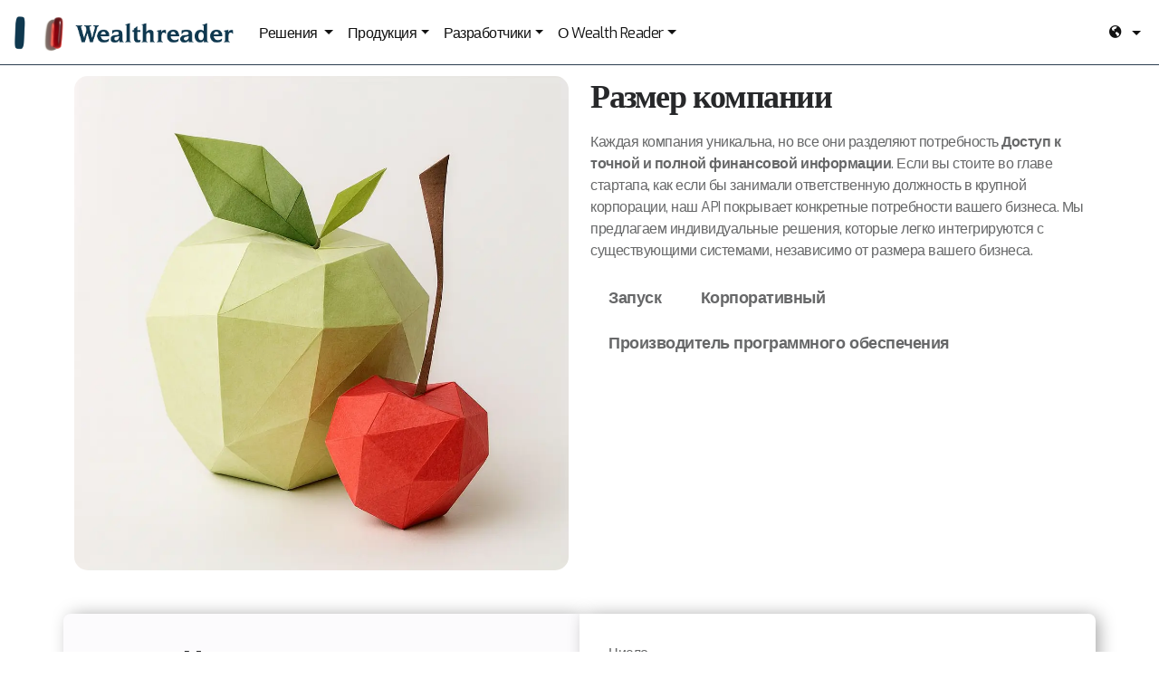

--- FILE ---
content_type: text/html; charset=UTF-8
request_url: https://www.wealthreader.com/ru/resheniya/razmer-kompanii/
body_size: 6427
content:
<!DOCTYPE html><html lang="ru"><head>
  <meta charset="utf-8">
  <title>Финансовая агрегация для компаний любого размера</title>
  <meta name="description" content="Мы предлагаем индивидуальное решение, которое легко интегрируется с существующими системами.">
  <meta name="theme-color" content="#1a365d">
  <base href="https://www.wealthreader.com/">
  <meta name="viewport" content="width=device-width, initial-scale=1">
  <link rel="preload" as="image" href="https://www.wealthreader.com/i/wealth-horizontal-web-min.png">
  <link rel="preconnect" href="//cdn.wealthreader.com">
  <link rel="preconnect" href="//fonts.googleapis.com">
  <link rel="preconnect" href="//cdn.jsdelivr.net" crossorigin="">
  <link rel="icon" href="i/favicon.png" type="image/x-icon">
  <link rel="alternate" hreflang="x-default" href="https://www.wealthreader.com/en/resheniya/razmer-kompanii/">
  <link rel="alternate" hreflang="es" href="https://www.wealthreader.com/es/resheniya/razmer-kompanii/">
  <link rel="alternate" hreflang="en" href="https://www.wealthreader.com/en/resheniya/razmer-kompanii/">
  <link rel="alternate" hreflang="fr" href="https://www.wealthreader.com/fr/resheniya/razmer-kompanii/">
  <link rel="alternate" hreflang="ca" href="https://www.wealthreader.com/ca/resheniya/razmer-kompanii/">
  <link rel="alternate" hreflang="da" href="https://www.wealthreader.com/da/resheniya/razmer-kompanii/">
  <link rel="alternate" hreflang="de" href="https://www.wealthreader.com/de/resheniya/razmer-kompanii/">
  <link rel="alternate" hreflang="it" href="https://www.wealthreader.com/it/resheniya/razmer-kompanii/">
  <link rel="alternate" hreflang="pt" href="https://www.wealthreader.com/pt/resheniya/razmer-kompanii/">
  <link rel="alternate" hreflang="el" href="https://www.wealthreader.com/el/resheniya/razmer-kompanii/">
  <link rel="alternate" hreflang="fi" href="https://www.wealthreader.com/fi/resheniya/razmer-kompanii/">
  <link rel="alternate" hreflang="ga" href="https://www.wealthreader.com/ga/resheniya/razmer-kompanii/">
  <link rel="alternate" hreflang="ja" href="https://www.wealthreader.com/ja/resheniya/razmer-kompanii/">
  <link rel="alternate" hreflang="nl" href="https://www.wealthreader.com/nl/resheniya/razmer-kompanii/">
  <link rel="alternate" hreflang="no" href="https://www.wealthreader.com/no/resheniya/razmer-kompanii/">
  <link rel="alternate" hreflang="ro" href="https://www.wealthreader.com/ro/resheniya/razmer-kompanii/">
  <link rel="alternate" hreflang="ru" href="https://www.wealthreader.com/ru/resheniya/razmer-kompanii/">
  <link rel="alternate" hreflang="zh" href="https://www.wealthreader.com/zh/resheniya/razmer-kompanii/">
  <meta name="theme-color" content="#1a365d">

  <link rel="preload" href="https://cdn.jsdelivr.net/npm/remixicon@2.2.0/fonts/remixicon.css" as="style" onload="this.rel='stylesheet'">
    <link rel="preload" href="https://fonts.googleapis.com/css2?family=DM+Sans:wght@100;200;300;400;500;600;700;800;900&amp;family=Exo+2:wght@400;700&amp;display=swap" as="style" onload="this.rel='stylesheet'">
  <link rel="preload" href="css/styles2-bundle.min.css?v=12" as="style" onload="this.rel='stylesheet'">
  <link rel="preload" href="https://cdn.jsdelivr.net/npm/bootstrap@5.3.1/dist/js/bootstrap.bundle.min.js" as="script">




  </head><body><noscript><iframe title="google tag" src="https://www.googletagmanager.com/ns.html?id=GTM-WBZXR84" height="0"
      width="0" style="display:none;visibility:hidden"></iframe></noscript>

      <nav class="navbar navbar-expand-lg navbar-light fixed-top">
        <div class="container-fluid d-flex align-items-center">
          <!-- Logo container -->
          <a class="navbar-brand d-flex align-items-center" href="/ru/">
            <img src="i/wealth-horizontal-web-min.png" alt="Wealth Reader's logo" style="max-width: 250px;" class="img-fluid" width="322" height="50">
          </a>
          
          <!-- Toggler button -->
          <button class="navbar-toggler" type="button" data-bs-toggle="collapse" data-bs-target="#navbarNav" aria-controls="navbarNav" aria-expanded="false" aria-label="Toggle navigation">
            <span class="navbar-toggler-icon"></span>
          </button>
          <div class="collapse navbar-collapse" id="navbarNav">
            <ul class="navbar-nav me-auto mb-2 mb-lg-0" style="padding-right: 25px">
              <li class="nav-item dropdown">
                <a class="nav-link dropdown-toggle" href="/ru/resheniya/" id="navbarDropdownSoluciones" role="button">
                  Решения
                </a>
                <div class="dropdown-menu">
                  <div class="d-flex">
                    <div class="dropdown-item">
                      <span class="ri-briefcase-4-line"></span> &nbsp;
                      <a href="/ru/resheniya/primery-ispolzovaniya/" class="t2 text-black">Примеры использования</a>
                      <ul>
                        <li>
                          <a href="/ru/resheniya/primery-ispolzovaniya/peredachi-obshchikh-fondov-i-pensionnykh-planov/" class="text-black">Перевод инвестиционных средств и инвестиционных планов
                            Пенсия</a>
                        </li>
                        <li>
                          <a href="/ru/resheniya/primery-ispolzovaniya/otchetnost-o-aktivakh/" class="text-black">Отчетность по наследству</a>
                        </li>
                        <li>
                          <a href="/ru/resheniya/primery-ispolzovaniya/prochie/" class="text-black">Другие варианты использования</a>
                        </li>
                      </ul>
                    </div>
                    <div class="dropdown-item">
                      <span class="ri-building-3-line"></span> &nbsp;
                      <a href="/ru/resheniya/promyshlennosti/" class="t2 text-black">Отраслей</a>
                      <ul>
                        <li>
                          <a href="/ru/resheniya/promyshlennosti/bankovskoe-delo/" class="text-black">Банк</a>
                        </li>
                        <li>
                          <a href="/ru/resheniya/promyshlennosti/semeinyi-ofis/" class="text-black">Семейный офис</a>
                        </li>
                      </ul>
                    </div>
                    <div class="dropdown-item">
                      <span class="ri-font-size-2"></span> &nbsp;
                      <a href="/ru/resheniya/razmer-kompanii/" class="t2 text-black">Размер компании</a>
                      <ul>
                        <li>
                          <a href="/ru/resheniya/razmer-kompanii/startap/" class="text-black">Запуск</a>
                        </li>
                        <li>
                          <a href="/ru/resheniya/razmer-kompanii/korporatsiya/" class="text-black">Корпоративный</a>
                        </li>
                        <li>
                          <a href="/ru/resheniya/razmer-kompanii/proizvoditel-programmnogo-obespecheniya/" class="text-black">Производитель программного обеспечения</a>
                        </li>
                      </ul>
                    </div>
                  </div>
                </div>
              </li>
              <li class="nav-item dropdown">
                <a class="nav-link dropdown-toggle" href="/ru/produkty/" id="navbarDropdownProductos" role="button">Продукция</a>
                <div class="dropdown-menu">
                  <div class="d-flex">
                    <div class="dropdown-item">
                      <span class="ri-bank-line"></span> &nbsp;
                      <a href="/ru/produkty/dostup-k-bankam/" class="t2 text-black">Доступ к банкам</a>
                    </div>
                    <div class="dropdown-item">
                      <span class="ri-key-2-fill"></span> &nbsp;
                      <a href="/ru/produkty/verifikatsiya-scheta/" class="t2 text-black">
                        Проверка права собственности</a>
                    </div>
                    <div class="dropdown-item">
                      <span class="ri-barcode-line"></span> &nbsp;
                      <a href="/ru/produkty/poluchenie-kodov-isin-i-dgs/" class="t2 text-black">Получение кодов ISIN и DGS</a>
                    </div>
                    <div class="dropdown-item">
                      <span class="ri-pie-chart-line"></span> &nbsp;
                      <a href="/ru/produkty/sostav-investitsionnogo-portfelya/" class="t2 text-black">Состав инвестиционных портфелей</a>
                    </div>
                    <div class="dropdown-item">
                      <span class="ri-book-2-line"></span> &nbsp;
                      <a href="/ru/produkty/podderzhivaemye-entitety/" class="t2 text-black">Поддерживаемые сущности</a>
                    </div>
                  </div>
                </div>
              </li>
              <li class="nav-item dropdown">
                <a class="nav-link dropdown-toggle" href="/ru/razrabotchiki/" id="navbarDropdownDesarrolladores" role="button">Разработчики</a>
                <div class="dropdown-menu">
                  <div class="d-flex">
                    <div class="dropdown-item">
                      <span class="ri-code-s-slash-line"></span> &nbsp;
                      <a href="/ru/razrabotchiki/dostup-k-dokumentatsii-i-podderzhke/" class="t2 text-black">Доступ к документации и поддержке</a>
                    </div>
                  </div>
                </div>
              </li>
              <li class="nav-item dropdown">
                <a class="nav-link dropdown-toggle" href="/ru/o-wealth-reader/" id="navbarDropdownSobre" role="button">О Wealth Reader</a>
                <div class="dropdown-menu">
                  <div class="d-flex">
                    <div class="dropdown-item">
                      <span class="ri-file-paper-2-line"></span> &nbsp;
                      <a href="/ru/o-wealth-reader/karera/" class="t2 text-black">Работайте с нами</a>
                    </div>
                    <div class="dropdown-item">
                      <span class="ri-pages-line"></span> &nbsp;
                      <a href="/ru/o-wealth-reader/pressa/" class="t2 text-black">Давить</a>
                    </div>
                  </div>
                </div>
              </li>
            </ul>
            <div class="navbar-nav ms-auto">
              <li class="nav-item dropdown">
                <a class="nav-link dropdown-toggle" href="#" id="languageDropdown" role="button" data-bs-toggle="dropdown" aria-expanded="false"><span class="ri-earth-fill"></span>&nbsp;
                </a>
                <ul class="dropdown-menu dropdown-menu-end" aria-labelledby="languageDropdown" style="min-width: unset; right: 0; left: auto">
<li><a class=dropdown-item href=/en/ >EN - English</a><li><a class=dropdown-item href=/fr/ >FR - Français</a><li><a class=dropdown-item href=/de/ >DE - Deutsch</a><li><a class=dropdown-item href=/nl/ >NL - Nederlands</a><li><a class=dropdown-item href=/es/ >ES - Español</a><li><a class=dropdown-item href=/ca/ >CA - Català</a><li><a class=dropdown-item href=/pt/ >PT - Português</a><li><a class=dropdown-item href=/it/ >IT - Italiano</a><li><a class=dropdown-item href=/el/ >EL - Ελληνικά</a><li><a class=dropdown-item href=/ro/ >RO - Română</a><li><a class=dropdown-item href=/no/ >NO - Norsk</a><li><a class=dropdown-item href=/da/ >DA - Dansk</a><li><a class=dropdown-item href=/fi/ >FI - Suomi</a><li><a class=dropdown-item href=/ga/ >GA - Gaeilge</a><li><a class=dropdown-item href=/ru/ >RU - Русский</a><li><a class=dropdown-item href=/zh/ >ZH - 中文</a><li><a class=dropdown-item href=/ja/ >JA - 日本語</a>
                </ul>
              </li>
            </div>
          </div>
        </div>
      </nav>
<section class="py-2 py-lg-4 bg-bg-3">
  <div class="container mt-5">
    <div class="row">

      <!-- Columna para la imagen -->
      <div class="col-lg-6">
        <img src="i/tamano-de-empresa.webp" alt="Ilustración sección" class="img-fluid rounded-3">
      </div>

      <!-- Columna para el contenido de texto -->
      <div class="col-lg-6">
        <h1 class="mb-4">Размер компании</h1>
        <p>Каждая компания уникальна, но все они разделяют потребность <strong>Доступ к точной и полной финансовой информации</strong>. Если вы стоите во главе стартапа, как если бы занимали ответственную должность в крупной корпорации, наш API покрывает конкретные потребности вашего бизнеса. Мы предлагаем индивидуальные решения, которые легко интегрируются с существующими системами, независимо от размера вашего бизнеса.</p>
        <div class="mt-4">
          <a href="/ru/resheniya/razmer-kompanii/startap/" class="btn">Запуск</a>
          <a href="/ru/resheniya/razmer-kompanii/korporatsiya/" class="btn">Корпоративный</a>
          <a href="/ru/resheniya/razmer-kompanii/proizvoditel-programmnogo-obespecheniya/" class="btn">Производитель программного обеспечения</a>
        </div>
      </div>
    </div>
  </div>
</section>
<section class="py-4 py-lg-8" id="contact">
  <div class="container">
    <div class="row justify-content-between">
      <div class="col-md-6" style="background-color: #FCFBFD;padding:2em; border-radius: 8px 0 0 8px; box-shadow: 5px 0px 20px -3px rgba(0, 0, 0, 0.4); display: flex; flex-direction: column; justify-content: flex-end;">
        <h2 class="display-5 mb-6"> Давайте вместе сделаем следующий шаг </h2>
        <p class="fs-1 mb-8"> Оставьте нам свои данные и мы свяжемся с вами в ближайшее время</p>
        <div class="text-center mt-4" style="flex-grow: 1; display: flex; justify-content: center; align-items: flex-end;">
          <img src="i/sellos-bde-aenor.svg" alt="Sellos Banco de España y AENOR" style="width: 80%; max-width: 500px; height: auto; margin-top: 3em;" width="290" height="auto">
        </div>
      </div>
      <div class="col-md-6" style="background-color: #FFFFFF;padding:2em; border-radius: 0 8px 8px 0; box-shadow: 5px 0px 20px -3px rgba(0, 0, 0, 0.4);">
        <form id="myContactForm" action="https://www.wealthreader.com/form/" method="POST">
          <div class="mb-3"><label for="name" class="form-label">Число</label><input type="text" class="form-control" id="name" name="name" required=""></div>
          <div class="mb-3"><label for="email" class="form-label">Отправить по электронной почте</label><input type="email" class="form-control" id="email" name="email" required=""></div>
              <div class="mb-3"><label for="phone" class="form-label">Телефон</label><input type="tel" class="form-control" id="phone" name="phone"></div>
          <h3>Меня интересует API для добавления:</h3>
          <div class="checkbox-container">
            <div class="checkbox-column">
              <label><input type="checkbox" name="ch_cc" value="cuentas_corrientes"> Текущие счета</label>
              <label><input type="checkbox" name="ch_tr" value="tarjetas"> Кредитные карты</label>
              <label><input type="checkbox" name="ch_ci" value="carteras_inversion"> Инвестиционные портфели</label>
              <label><input type="checkbox" name="ch_de" value="deuda"> Долг</label>
            </div>
            <div class="checkbox-column">
              <label><input type="checkbox" name="ch_re" value="recibos"> Выручка</label>
              <label><input type="checkbox" name="ch_se" value="seguros"> Страхование</label>
              <label><input type="checkbox" name="ch_in" value="inmobiliario"> Недвижимость</label>
              <label><input type="checkbox" name="ch_fi" value="ficheros"> Правила 43, 19, 57</label>
              <label><input type="checkbox" name="ch_ot" value="otros"> Другой</label>
            </div>
          </div>
          <div class="mb-3"><label for="message" class="form-label">Сообщение</label><textarea class="form-control" id="message" name="message" rows="4" required=""></textarea></div>
          <div class="checkbox-group"><input type="checkbox" id="privacyPolicy" name="privacyPolicy" required=""><label for="privacyPolicy"> Я прочитал и принимаю <a href="https://www.wealthreader.com/es/politica-privacidad/" rel="nofollow">Политика конфиденциальности</a> de Wealth Reader.</label></div><input type="hidden" id="visitHistory" name="visitHistory" value=""><button type="submit" class="btn me-2" style="background-color:#1a365d;color:#ffffff;padding:1em;font-size:1.5em;margin-top:1em;">Контакт</button>
        </form>
      </div>
    </div>
  </div>
</section>

<!-- Sección Antes del Footer -->
<section class="pre-footer text-light py-4" style="background-color: #F4F2EE;margin-top:-10em;">
  <div class="container" style="padding-top:9em;">
    <div class="row">
      <div class="col-md-3">
        <p class="mb-2">Решения</p>
        <ul class="list-unstyled">
          <li><a href="/ru/resheniya/primery-ispolzovaniya/" class="text-light">Примеры использования</a></li>
          <li><a href="/ru/resheniya/promyshlennosti/" class="text-light">Отраслей</a></li>
          <li><a href="/ru/resheniya/razmer-kompanii/" class="text-light">Размер компании</a></li>
        </ul>
      </div>
      <div class="col-md-3">
        <p class="mb-2">Продукция</p>
        <ul class="list-unstyled">
          <li><a href="/ru/produkty/dostup-k-bankam/" class="text-light">Доступ к банкам</a></li>
          <li><a href="/ru/produkty/verifikatsiya-scheta/" class="text-light">Проверка права собственности</a>
          </li>
          <li><a href="/ru/produkty/poluchenie-kodov-isin-i-dgs/" class="text-light">Получение кодов ISIN и
              АРД</a></li>
          <li><a href="/ru/produkty/sostav-investitsionnogo-portfelya/" class="text-light">Состав портфеля
              инвестиция</a></li>
          <li><a href="/ru/produkty/podderzhivaemye-entitety/" class="text-light">Поддерживаемые сущности</a></li>
        </ul>
      </div>
      <div class="col-md-3">
        <p class="mb-2">Разработчики</p>
        <ul class="list-unstyled">
          <li><a href="/ru/razrabotchiki/dostup-k-dokumentatsii-i-podderzhke/" class="text-light">Доступ к документации и
              поддержка</a></li>
        </ul>
      </div>
      <div class="col-md-3">
        <p class="mb-2">О Wealth Reader</p>
        <ul class="list-unstyled">
          <li><a href="/ru/o-wealth-reader/karera/" class="text-light">Работайте с нами</a></li>
          <li><a href="/ru/o-wealth-reader/pressa/" class="text-light">Давить</a></li>
        </ul>
      </div>
    </div>
  </div>
</section>

<footer class="pt-md-2 py-8 text-center text-lg-start" style="background-color: #F4F2EE;">
  <div class="container">
    <div class="footer-content" style="display: flex; align-items: center; justify-content: center; flex-direction: column;">
      <div class="logo-and-text" style="display: flex; align-items: center; justify-content: center;">
        <div class="logo" style="margin-right: 20px;">
          <img src="i/logo-texto.svg" loading="lazy" width="210" height="30" alt="Logo de Wealth Reader a color">
        </div>
        <div class="text">
          <p class="fs-5 mb-0 text-left">
            Copyright © 2026 Wealth Reader S.L. - +34 91 993 26 29 - <a href="/cdn-cgi/l/email-protection" class="__cf_email__" data-cfemail="1f7770737e5f687a7e736b776d7a7e7b7a6d317c7072">[email&#160;protected]</a> - C/ Hermosilla 48, 1º Dcha.
            28001 Мадрид
            <br>
            <a href="https://docs.google.com/document/d/1gvWg4KE1aMqjXQ-t58gVNMLbYCUM9WwlPSkWQMUeP9I/preview" rel="nofollow">Правовая информация</a>,
            <a href="https://www.wealthreader.com/es/politica-privacidad/" rel="nofollow">Политика конфиденциальности</a>,
            <a href="https://docs.google.com/document/d/1BRVO9w7L8xK2cX4RWO5wjkqyUt-LRJGV8FcKcE2-Y3M/preview" rel="nofollow">Условия предоставления услуг</a>,
            <a href="https://docs.google.com/document/d/1rgAQmDYVMw0_WDBsJfHYKLfuzyARjcmDZK02f__ATik/preview" rel="nofollow">Политика в отношении файлов cookie</a>,
            <a href="https://docs.google.com/document/d/1Tj5KtWzM3F_Hqdh9lETjgItqkeY4lzrO3nCvuGB6Nz4/preview" rel="nofollow">Политика безопасности</a>
          </p>
        </div>
      </div>
    </div>
  </div>
</footer>


<script data-cfasync="false" src="/cdn-cgi/scripts/5c5dd728/cloudflare-static/email-decode.min.js"></script><script src="https://cdn.jsdelivr.net/npm/bootstrap@5.3.1/dist/js/bootstrap.bundle.min.js"></script>
<script>
  document.addEventListener("DOMContentLoaded", () => {
    const navItems = document.querySelectorAll('.nav-item.dropdown');
    const navbar = document.querySelector('.navbar');

    navItems.forEach(navItem => {
      navItem.addEventListener('mouseover', () => navbar.classList.add('navbar-hovered'));
      navItem.addEventListener('mouseout', () => navbar.classList.remove('navbar-hovered'));
    });

    loadGTM();
  });

  function loadGTM() {
    (function (w, d, s, l, i) {
      w[l] = w[l] || [];
      w[l].push({ 'gtm.start': new Date().getTime(), event: 'gtm.js' });
      var f = d.getElementsByTagName(s)[0],
        j = d.createElement(s),
        dl = l != 'dataLayer' ? '&l=' + l : '';
      j.async = true;
      j.src = 'https://www.googletagmanager.com/gtm.js?id=' + i + dl;
      f.parentNode.insertBefore(j, f);
    })(window, document, 'script', 'dataLayer', 'GTM-WBZXR84');
  }

  function addTkStringToForm() {
    fetch('https://www.wealthreader.com/form/tk/')
      .then(response => {
        if (!response.ok) {
          throw new Error('Failed to fetch TK string');
        }
        return response.text();
      })
      .then(tkString => {
        const form = document.querySelector('#myContactForm');
        const tkInput = document.createElement('input');
        tkInput.type = 'hidden';
        tkInput.name = 'tk';
        tkInput.value = tkString;
        form.appendChild(tkInput);
      })
      .catch(error => {
        console.error('Error fetching TK string:', error);
      });
  }
  addTkStringToForm();

  function trackVisit() {
    const visitData = {
      url: window.location.href,
      referer: document.referrer || 'Direct',
      timestamp: new Date().toISOString()
    };

    let visitHistory = JSON.parse(localStorage.getItem('visitHistory')) || [];

    visitHistory.push(visitData);

    localStorage.setItem('visitHistory', JSON.stringify(visitHistory));
  }

  trackVisit();

  document.getElementById('myContactForm').addEventListener('submit', function (event) {
    let visitHistory = JSON.parse(localStorage.getItem('visitHistory')) || [];
    document.getElementById('visitHistory').value = JSON.stringify(visitHistory);
  });
</script>




<script defer src="https://static.cloudflareinsights.com/beacon.min.js/vcd15cbe7772f49c399c6a5babf22c1241717689176015" integrity="sha512-ZpsOmlRQV6y907TI0dKBHq9Md29nnaEIPlkf84rnaERnq6zvWvPUqr2ft8M1aS28oN72PdrCzSjY4U6VaAw1EQ==" data-cf-beacon='{"version":"2024.11.0","token":"57daa424df814cc1805240744fad05ab","r":1,"server_timing":{"name":{"cfCacheStatus":true,"cfEdge":true,"cfExtPri":true,"cfL4":true,"cfOrigin":true,"cfSpeedBrain":true},"location_startswith":null}}' crossorigin="anonymous"></script>
</body></html>


--- FILE ---
content_type: text/html; charset=UTF-8
request_url: https://www.wealthreader.com/form/tk/
body_size: -122
content:
310b1a5d2a2fa62a72c2032a7aec01e018b3ba1ed3abd46a8bec419eceebbacb

--- FILE ---
content_type: image/svg+xml
request_url: https://www.wealthreader.com/i/logo-texto.svg
body_size: 1739
content:
<svg xmlns="http://www.w3.org/2000/svg" width="1000" height="125" viewBox="0 0 1000 125"><g style="fill:#0f384f;fill-opacity:1"><path d="M602.297 13.688c-7.813 3.289-15.293 5.445-22.434 6.214v2.055c5.782.234 6.813 1.926 6.813 7.582v19.109c-3.852-4.054-8.379-5.753-14.387-5.753-14.363 0-25.59 11.429-25.59 28.054 0 16.649 10.871 28.309 23.996 28.309 7.809 0 13.489-3.625 16.875-10.762-.097 2.953-.336 6.242-.566 9.84 3.5-.566 7.25-.902 11.203-.902 3.523 0 6.68.336 9.844.902v-2.934c-5.656-.097-6.117-2.027-6.117-8.476V22.062c0-1.566.125-4.421.363-8.374m-27.18 39.152c7.238 0 11.762 5.906 11.762 17.547 0 11.789-4.859 18.34-12.203 18.34-7.145 0-11.66-6.118-11.66-17.211 0-12.102 4.984-18.676 12.101-18.676M676.379 98.363c4.289-.699 8.379-1.16 12.465-1.16 4.746 0 9.504.461 14.258 1.16v-2.961c-5.684-.328-6.348-2.82-6.348-8.707V71.18c0-10.739 3.625-16.059 10.531-16.059 3.16 0 5.656 1.57 7.582 4.957h2.821l-1.231-16.051c-1.82-.566-3.516-.797-5.348-.797-5.754 0-11.527 3.387-14.921 9.504v-1.925c0-3.059.23-5.883.566-8.813a71.4 71.4 0 0 1-20.375 4.754v2.359c4.758.567 5.219 1.829 5.219 6.012v31.574c0 5.551 0 8.043-5.219 8.707zM644.348 42.434c-17.188 0-28.618 11.097-28.618 27.742 0 17.316 11.43 29.187 29.747 29.187 7.011 0 14.718-2.265 20.5-6.215l1.925-11.332c-4.879 4.418-10.996 6.805-17.773 6.805-10.539 0-17.441-6.344-18.449-16.875h37.558V69.82c0-17.086-9.945-27.386-24.89-27.386m-1.797 8.832c6.109 0 10.734 4.863 11.07 12.437h-21.836c.926-7.805 5.215-12.437 10.766-12.437M509.297 42.664c-6.781 0-13.461 1.231-20.039 3.723-.231 4.984-.668 10.07-1.129 15.418h2.621c2.027-6.473 8.938-10.664 17.523-10.664 7.239 0 10.993 2.828 10.993 8.375 0 5.32-1.368 4.984-9.172 6.007-9.176 1.239-16.082 1.7-20.836 5.219-4.188 3.055-6.551 7.813-6.551 13.125 0 9.281 7.117 15.828 17.883 15.828 8.937 0 15.285-3.261 19.703-10.402l.203 9.043c4.547-.566 7.938-.902 10.203-.902 3.492 0 6.883.23 10.172.902v-2.934c-5.551-.097-5.551-2.82-5.551-10.07V64.73c0-15.621-6.679-22.066-26.023-22.066m10.531 28.516v1.824c0 10.633-4.883 16.289-13.023 16.289-4.852 0-7.68-2.723-7.68-7.016 0-7.578 7.246-8.144 20.703-11.097M452.652 42.434c-17.214 0-28.644 11.097-28.644 27.742 0 17.316 11.43 29.187 29.769 29.187 7.02 0 14.727-2.265 20.481-6.215l1.926-11.332c-4.86 4.418-10.969 6.805-17.75 6.805-10.536 0-17.446-6.344-18.473-16.875h37.586V69.82c0-17.086-9.973-27.386-24.895-27.386m-1.828 8.832c6.117 0 10.766 4.863 11.102 12.437h-21.84c.902-7.805 5.215-12.437 10.738-12.437M378.844 98.363c4.316-.699 8.398-1.16 12.457-1.16 4.754 0 9.511.461 14.258 1.16v-2.961c-5.649-.328-6.34-2.82-6.34-8.707V71.18c0-10.739 3.617-16.059 10.531-16.059 3.188 0 5.656 1.57 7.582 4.957h2.848l-1.258-16.051c-1.801-.566-3.516-.797-5.32-.797-5.782 0-11.536 3.387-14.95 9.504v-1.925c0-3.059.231-5.883.567-8.813a71.2 71.2 0 0 1-20.375 4.754v2.359c4.781.567 5.218 1.829 5.218 6.012v31.574c0 5.551 0 8.043-5.218 8.707zM332.527 13.688c-7.937 2.722-14.949 4.316-20.941 4.75v2.394c4.758.559 5.191 1.793 5.191 5.984v59.879c0 5.551 0 8.043-5.191 8.707v2.961c4.527-.699 8.609-1.16 12.437-1.16 4.086 0 8.504.125 13.258 1.16v-2.961c-5.215-.664-5.32-3.156-5.32-8.707V71.18c0-10.403 2.363-15.848 9.84-15.848 6.679 0 7.707 4.879 7.707 15.055v12.222c0 4.528-.125 9.84-.461 15.754 3.289-.699 6.551-1.16 9.84-1.16 3.621 0 7.238.461 10.863 1.16v-2.961c-5.082-.461-5.312-3.058-5.312-9.632V64.5c0-5.418-.106-9.945-1.7-13.234-2.597-5.313-7.582-8.266-13.797-8.266-7.371 0-13.488 3.855-16.98 11.094V24.785c0-3.855.23-7.48.566-11.097M289.957 27.613c-3.156 4.285-7.574 7.344-12.562 8.938v7.707h-5.985v7.91h5.985v25.023c0 15.391 4.421 22.067 16.648 22.067 4.187 0 7.918-1.028 11.203-3.059l1.125-9.734c-2.484 1.59-4.516 2.359-6.551 2.359-5.777 0-7.14-4.054-7.14-12.199V52.168h12.566v-7.91H292.68V27.613ZM238.219 98.363c4.551-.699 8.734-1.16 12.562-1.16 4.082 0 8.379.125 13.125 1.16v-2.961c-5.187-.664-5.187-3.156-5.187-8.707v-61.91c0-3.723.105-7.347.566-11.097-8.273 2.722-15.285 4.414-21.066 4.75v2.394c4.754.559 5.32 1.793 5.32 5.984v59.879c0 5.551-.105 8.043-5.32 8.707zM200.43 42.664c-6.778 0-13.461 1.231-20.039 3.723-.227 4.984-.664 10.07-1.129 15.418h2.597c2.051-6.473 8.938-10.664 17.547-10.664 7.239 0 10.996 2.828 10.996 8.375 0 5.32-1.363 4.984-9.175 6.007-9.168 1.239-16.079 1.7-20.836 5.219-4.188 3.055-6.547 7.813-6.547 13.125 0 9.281 7.113 15.828 17.879 15.828 8.937 0 15.257-3.261 19.679-10.402l.227 9.043c4.527-.566 7.914-.902 10.176-.902 3.519 0 6.91.23 10.199.902v-2.934c-5.551-.097-5.551-2.82-5.551-10.07V64.73c0-15.621-6.68-22.066-26.023-22.066m10.511 28.516v1.824c0 10.633-4.859 16.289-13.003 16.289-4.879 0-7.708-2.723-7.708-7.016 0-7.578 7.247-8.144 20.711-11.097M142.914 42.434c-17.211 0-28.641 11.097-28.641 27.742 0 17.316 11.43 29.187 29.77 29.187 7.012 0 14.691-2.265 20.473-6.215l1.929-11.332c-4.855 4.418-10.972 6.805-17.777 6.805-10.512 0-17.414-6.344-18.449-16.875h37.586V69.82c0-17.086-9.969-27.386-24.891-27.386m-1.824 8.832c6.109 0 10.762 4.863 11.098 12.437h-21.836c.902-7.805 5.187-12.437 10.738-12.437M19.32 23.652v2.828c5.11.336 6.118 2.59 7.707 8.043L45.371 98h13.691l11.766-40.977L81.691 98h13.231l19.808-66.102c1.133-3.722 2.622-5.32 6.446-5.418v-2.828c-4.852.442-8.707.567-11.535.567-2.821 0-6.672-.125-11.325-.567v2.828c4.184.567 5.676 1.465 5.676 4.188 0 1.125-.23 2.824-.797 5.086L91.66 78.891 80.438 35.887c-.336-1.266-.438-2.731-.438-4.192 0-3.625 1.691-4.754 6.676-5.215v-2.828c-5.11.567-10.528.797-15.953.797-4.774 0-9.532-.23-14.489-.797v2.828c4.524.336 6.68 1.926 7.813 5.782l2.926 10.172-11.094 37.019-12.668-45.168a18.6 18.6 0 0 1-.668-4.851c0-1.594 1.57-2.856 4.391-2.954v-2.828c-4.985.567-9.375.797-13.356.797-4.289 0-9.043-.125-14.258-.797" style="fill:#0f384f;fill-opacity:1;fill-rule:nonzero;stroke:none" transform="translate(-27.663 -18.677)scale(1.4319)"/></g></svg>

--- FILE ---
content_type: image/svg+xml
request_url: https://www.wealthreader.com/i/sellos-bde-aenor.svg
body_size: 28711
content:
<?xml version="1.0" encoding="UTF-8" standalone="no"?>
<svg
   xml:space="preserve"
   width="924.949"
   height="204.434"
   version="1.1"
   id="svg26"
   sodipodi:docname="sellos-bde-aenor.svg"
   inkscape:version="1.4.2 (ebf0e940d0, 2025-05-08)"
   xmlns:inkscape="http://www.inkscape.org/namespaces/inkscape"
   xmlns:sodipodi="http://sodipodi.sourceforge.net/DTD/sodipodi-0.dtd"
   xmlns="http://www.w3.org/2000/svg"
   xmlns:svg="http://www.w3.org/2000/svg"><sodipodi:namedview
     id="namedview26"
     pagecolor="#ffffff"
     bordercolor="#000000"
     borderopacity="0.25"
     inkscape:showpageshadow="2"
     inkscape:pageopacity="0.0"
     inkscape:pagecheckerboard="0"
     inkscape:deskcolor="#d1d1d1"
     inkscape:zoom="0.98694618"
     inkscape:cx="598.31024"
     inkscape:cy="130.1996"
     inkscape:window-width="2133"
     inkscape:window-height="1114"
     inkscape:window-x="0"
     inkscape:window-y="0"
     inkscape:window-maximized="1"
     inkscape:current-layer="svg26" /><defs
     id="defs3"><clipPath
       id="a"
       clipPathUnits="userSpaceOnUse"><path
         d="M0 53.199h459.203v100.125H0Z"
         id="path1" /></clipPath><clipPath
       id="b"
       clipPathUnits="userSpaceOnUse"><path
         d="M0 0h694v154H0Z"
         id="path2" /></clipPath><clipPath
       id="c"
       clipPathUnits="userSpaceOnUse"><path
         d="M0 0h694v154H0Z"
         id="path3" /></clipPath></defs><g
     id="g27"
     transform="matrix(1.038836,0,0,1.038836,36.461203,-3.9696965)"><path
       d="m 259.026,29.896 h 172.14 v 144.642 h -172.14 z"
       style="fill:#1a1a1a;fill-opacity:1;fill-rule:nonzero;stroke:none;stroke-width:0.945883"
       id="path4" /><path
       d="m 263.511,89.07 h 163.173 v 49.906 H 263.51 Z m 0,54.539 h 163.173 v 27.194 H 263.51 Z M 388.094,62.943 c -1.293,4.352 -4.5,7.682 -8.835,9.122 -2.908,0.965 -6.119,1.068 -9.078,0.381 -3.174,-0.74 -6.071,-2.538 -8.006,-5.173 -2.059,-2.797 -2.946,-6.222 -2.78,-9.677 q 0.122,-2.5 0.92,-4.707 c 2.687,-7.449 10.819,-10.42 18.099,-8.502 3.979,1.046 7.193,3.725 8.937,7.386 1.596,3.363 1.8,7.615 0.743,11.17 m -8.373,2.169 c 2.317,-2.177 3.048,-5.547 2.542,-8.587 -0.498,-2.996 -2.346,-5.535 -5.239,-6.595 -2.368,-0.869 -5.276,-0.632 -7.427,0.73 -3.499,2.214 -4.53,6.663 -3.536,10.457 1.064,4.072 4.645,6.492 8.805,6.134 1.836,-0.156 3.513,-0.875 4.855,-2.14 M 285.498,44.856 a 0.09,0.09 0 0 0 -0.085,0.058 L 274.94,71.777 c -0.015,0.034 0.01,0.07 0.048,0.07 l 6.119,0.004 c 0.01,0 0.025,-0.011 0.03,-0.022 l 8.02,-21.76 c 0.008,-0.014 0.03,-0.014 0.037,0 l 4.087,11.215 q 0.012,0.029 -0.022,0.03 l -4.511,-0.03 c -0.027,0 -0.049,0.014 -0.052,0.037 l -1.79,5.098 c -0.006,0.015 0.009,0.034 0.027,0.034 l 8.287,0.004 q 0.007,0 0.008,0.007 l 1.948,5.347 q 0.017,0.039 0.055,0.04 h 6.126 q 0.051,-0.001 0.03,-0.052 L 292.9,44.912 a 0.08,0.08 0 0 0 -0.074,-0.052 z m 25.754,10.947 10.32,0.008 a 0.05,0.05 0 0 1 0.052,0.051 v 5.066 c 0,0.026 -0.02,0.048 -0.045,0.045 h -10.335 c -0.01,0 -0.022,0.01 -0.022,0.021 v 5.628 a 0.05,0.05 0 0 0 0.048,0.048 l 13.087,-0.004 c 0.026,0.004 0.048,0.019 0.056,0.044 l 1.791,5.103 c 0.004,0.015 -0.004,0.034 -0.018,0.044 a 0.05,0.05 0 0 1 -0.044,0 q -0.013,-0.009 -0.03,-0.007 h -20.687 c -0.022,0 -0.038,-0.019 -0.038,-0.04 V 44.923 q 10e-4,-0.056 0.056,-0.056 l 20.34,0.004 c 0.022,-0.004 0.034,0.019 0.026,0.04 l -1.774,5.055 a 0.09,0.09 0 0 1 -0.088,0.063 l -12.707,0.004 a 0.02,0.02 0 0 0 -0.015,0.015 v 5.73 q 0,0.024 0.027,0.026 z m 25.202,-10.896 13.479,18.15 c 0.011,0.01 0.03,0.003 0.033,-0.012 V 50.077 a 0.043,0.043 0 0 0 -0.044,-0.044 l -3.459,-0.004 c -0.021,0 -0.048,-0.01 -0.058,-0.03 l -3.758,-5.08 c -0.015,-0.022 0,-0.056 0.029,-0.056 l 13.066,0.004 c 0.033,0 0.062,0.03 0.062,0.064 v 26.85 a 0.07,0.07 0 0 1 -0.07,0.07 h -6.119 a 0.04,0.04 0 0 1 -0.033,-0.019 L 336.118,53.69 c -0.011,-0.021 -0.048,-0.01 -0.044,0.015 V 66.62 c 0,0.03 0.025,0.052 0.055,0.052 h 3.355 q 0.094,0 0.166,0.096 1.863,2.516 3.714,5.029 c 0.015,0.021 0,0.052 -0.023,0.052 h -13.04 a 0.05,0.05 0 0 1 -0.05,-0.052 l -0.004,-26.902 a 0.03,0.03 0 0 1 0.025,-0.027 h 6.104 c 0.03,0 0.06,0.015 0.078,0.04 z m 71.447,12.63 c 1.08,-1.006 1.372,-2.639 1.146,-4.036 -0.392,-2.409 -2.265,-3.45 -4.544,-3.462 q -3.135,-0.012 -6.315,-0.007 -0.049,0 -0.048,0.048 v 21.736 a 0.03,0.03 0 0 1 -0.03,0.03 h -5.752 a 0.053,0.053 0 0 1 -0.052,-0.051 l 0.004,-26.88 c 0,-0.026 0.019,-0.049 0.044,-0.049 h 12.5 q 0.753,0.002 1.81,0.137 c 3.858,0.487 7.23,2.538 8.244,6.525 0.543,2.147 0.49,4.663 -0.432,6.71 q -1.227,2.715 -4.057,3.828 a 7,7 0 0 1 -1.027,0.322 c -0.016,0.004 -0.023,0.021 -0.016,0.037 l 5.569,9.336 c 0.033,0.06 0.014,0.086 -0.052,0.086 h -6.148 a 0.09,0.09 0 0 1 -0.074,-0.041 l -7.397,-13.114 c -0.012,-0.014 0.003,-0.037 0.021,-0.037 1.086,0.008 2.18,0.008 3.27,0.004 1.212,0 2.425,-0.277 3.336,-1.123"
       style="fill:#ffffff;fill-opacity:1;fill-rule:nonzero;stroke:none;stroke-width:0.945883"
       id="path5" /><path
       d="m 279.65,106.487 q 0,1.592 -1.086,2.452 c -0.725,0.581 -1.744,0.869 -3.067,0.869 q -2.34,-0.001 -3.676,-0.362 v -1.685 a 36,36 0 0 0 3.506,0.189 q 1.087,-0.001 1.585,-0.33 0.506,-0.344 0.507,-1.115 0,-0.581 -0.315,-0.946 -0.3,-0.359 -1.149,-0.724 l -1.758,-0.72 q -1.341,-0.554 -2,-1.353 -0.66,-0.803 -0.66,-2.043 0,-1.652 1.019,-2.361 c 0.684,-0.48 1.736,-0.725 3.163,-0.725 q 1.95,0 3.413,0.381 v 1.666 c -1.55,-0.136 -2.66,-0.203 -3.317,-0.203 q -1.086,10e-4 -1.608,0.251 c -0.332,0.167 -0.502,0.477 -0.502,0.928 q 0.002,0.532 0.314,0.865 0.315,0.326 1.182,0.676 l 1.586,0.642 c 1.06,0.429 1.799,0.91 2.217,1.43 q 0.647,0.777 0.646,2.218 m 9.452,3.07 h -7.438 V 97.87 h 7.438 v 1.825 h -5.24 v 2.975 h 4.907 v 1.758 h -4.907 v 3.319 h 5.24 z m 10.186,-0.11 q -1.647,0.36 -3.82,0.36 -1.07,0.001 -1.903,-0.236 a 4.4,4.4 0 0 1 -1.541,-0.805 q -0.692,-0.562 -1.068,-1.633 -0.375,-1.07 -0.376,-2.594 v -1.651 c 0,-0.857 0.096,-1.607 0.28,-2.247 q 0.299,-0.975 0.754,-1.53 c 0.303,-0.373 0.677,-0.68 1.12,-0.912 a 4.8,4.8 0 0 1 1.319,-0.455 q 0.66,-0.106 1.463,-0.107 1.132,0 2.247,0.141 1.135,0.14 1.51,0.25 v 1.685 a 40,40 0 0 0 -3.38,-0.158 q -0.787,0 -1.305,0.125 a 2.26,2.26 0 0 0 -0.96,0.455 q -0.44,0.333 -0.658,1.005 -0.203,0.676 -0.203,1.748 v 1.651 q 0,1.917 0.672,2.642 0.692,0.706 2.188,0.706 0.96,0 1.57,-0.045 v -4.515 h 2.091 z m 11.325,-4.671 q 0,2.498 -1.182,3.772 -1.164,1.26 -3.396,1.26 -2.25,0 -3.429,-1.26 -1.159,-1.274 -1.16,-3.772 V 97.87 h 2.169 v 6.795 q 10e-4,1.805 0.517,2.531 0.518,0.724 1.907,0.724 1.364,0.001 1.884,-0.724 0.537,-0.737 0.536,-2.531 V 97.87 h 2.154 z m 11.554,4.781 h -2.327 l -2.58,-4.326 q -0.312,0.014 -1.016,0.014 h -1.087 v 4.312 h -2.138 V 97.87 a 74,74 0 0 1 3.27,-0.082 q 1.162,0 2.01,0.145 a 5.3,5.3 0 0 1 1.588,0.52 2.52,2.52 0 0 1 1.149,1.132 q 0.395,0.735 0.395,1.854 v 0.107 q 0,2.377 -2.013,3.241 z m -2.893,-7.992 v -0.092 q 0,-0.348 -0.045,-0.595 a 0.94,0.94 0 0 0 -0.207,-0.444 2,2 0 0 0 -0.299,-0.328 q -0.121,-0.145 -0.455,-0.222 a 5,5 0 0 0 -0.55,-0.14 q -0.221,-0.05 -0.724,-0.064 a 26,26 0 0 0 -0.831,-0.014 21,21 0 0 0 -1.006,-0.019 v 3.84 q 0.405,0.014 1.21,0.014 c 1.034,0 1.78,-0.137 2.23,-0.406 q 0.678,-0.428 0.677,-1.53 m 6.588,7.992 h -2.198 V 97.87 h 2.198 z m 11.527,-5.129 c 0,1.763 -0.424,3.07 -1.274,3.932 -0.85,0.86 -2.22,1.289 -4.12,1.289 q -1.524,0 -3.646,-0.092 V 97.87 a 84,84 0 0 1 3.646,-0.092 q 2.8,-0.001 4.087,1.29 1.307,1.29 1.307,3.882 z m -2.186,0 v -1.478 q 0,-1.85 -0.754,-2.578 c -0.503,-0.48 -1.338,-0.725 -2.502,-0.725 h -1.445 v 8.147 h 1.445 q 1.735,0 2.483,-0.739 0.774,-0.753 0.773,-2.627 m 13.334,5.13 h -2.31 l -1.004,-3.275 h -3.762 l -1.038,3.274 h -2.25 l 3.54,-11.687 h 3.284 z m -3.743,-5.081 -0.972,-3.226 a 17,17 0 0 1 -0.41,-1.84 h -0.144 q -0.28,1.419 -0.407,1.84 l -0.993,3.226 z m 14.391,-0.048 q 10e-4,2.642 -1.277,3.93 -1.272,1.29 -4.117,1.29 -1.53,0 -3.646,-0.092 V 97.87 a 84,84 0 0 1 3.646,-0.092 q 2.797,-0.001 4.086,1.29 1.304,1.29 1.305,3.882 z m -2.186,0 v -1.479 q 0,-1.85 -0.754,-2.578 c -0.506,-0.48 -1.338,-0.725 -2.502,-0.725 h -1.448 v 8.147 h 1.448 q 1.729,0 2.483,-0.739 0.771,-0.754 0.773,-2.626 m -82.821,25.065 h -2.202 v -11.683 h 2.198 z m 11.65,0 h -2.564 l -3.739,-6.935 a 35,35 0 0 1 -0.883,-1.744 h -0.03 c 0.045,0.88 0.063,1.574 0.063,2.091 v 6.588 h -2.01 v -11.683 h 2.545 l 3.729,6.791 q 0.66,1.261 0.894,1.778 h 0.029 a 35,35 0 0 1 -0.059,-2.218 v -6.355 h 2.025 z m 9.925,-9.842 h -5.236 v 2.952 h 4.906 v 1.762 h -4.906 v 5.128 h -2.202 v -11.683 h 7.438 z m 10.77,4.685 q -0.002,2.765 -1.26,4.086 -1.24,1.323 -3.554,1.322 -2.294,0.001 -3.551,-1.322 -1.242,-1.32 -1.242,-4.086 v -1.371 q 0,-2.75 1.242,-4.072 1.259,-1.32 3.55,-1.32 2.301,0 3.558,1.32 1.259,1.322 1.257,4.075 z m -2.184,0 v -1.353 q 0,-1.873 -0.676,-2.675 -0.675,-0.815 -1.954,-0.816 -1.26,0 -1.929,0.816 c -0.451,0.535 -0.68,1.43 -0.68,2.675 v 1.353 q 0,1.868 0.676,2.686 0.675,0.82 1.933,0.82 1.28,0 1.954,-0.82 0.676,-0.818 0.676,-2.686 m 13.394,5.157 h -2.328 l -2.575,-4.326 c -0.21,0.01 -0.554,0.018 -1.024,0.018 h -1.086 v 4.308 h -2.14 v -11.683 a 69,69 0 0 1 3.274,-0.081 q 1.165,0 2.01,0.144 a 5.4,5.4 0 0 1 1.59,0.518 q 0.756,0.375 1.149,1.134 c 0.262,0.49 0.391,1.112 0.391,1.855 v 0.11 q 10e-4,2.372 -2.01,3.237 z m -2.893,-7.991 v -0.09 q 0,-0.349 -0.044,-0.598 a 0.95,0.95 0 0 0 -0.207,-0.44 2.3,2.3 0 0 0 -0.3,-0.332 q -0.127,-0.139 -0.454,-0.222 a 7,7 0 0 0 -0.55,-0.14 5,5 0 0 0 -0.725,-0.063 26,26 0 0 0 -0.831,-0.015 21,21 0 0 0 -1.009,-0.019 v 3.84 q 0.41,0.016 1.212,0.015 1.557,-10e-4 2.232,-0.407 0.675,-0.427 0.676,-1.53 m 15.348,7.991 h -2.14 v -6.48 c 0,-0.521 0.027,-1.194 0.078,-2.01 h -0.029 c -0.114,0.262 -0.384,0.801 -0.802,1.618 l -1.73,3.285 h -1.746 l -1.696,-3.285 a 23,23 0 0 1 -0.41,-0.82 c -0.17,-0.367 -0.292,-0.632 -0.377,-0.799 h -0.03 q 0.06,1.474 0.06,2.01 v 6.481 h -2.137 V 117.81 h 2.388 l 2.346,4.574 q 0.311,0.614 0.705,1.482 h 0.03 c 0.251,-0.57 0.495,-1.071 0.724,-1.511 l 2.376,-4.545 h 2.39 z m 11.964,0 h -2.309 l -1.004,-3.273 h -3.762 l -1.039,3.273 h -2.246 l 3.54,-11.683 h 3.28 z m -3.743,-5.08 -0.971,-3.222 a 19,19 0 0 1 -0.41,-1.84 h -0.145 q -0.277,1.413 -0.406,1.84 l -0.99,3.222 z m 12.455,5.032 q -1.273,0.3 -2.94,0.3 -1.182,0 -2.059,-0.252 a 4.3,4.3 0 0 1 -1.555,-0.831 q -0.681,-0.586 -1.023,-1.636 c -0.233,-0.714 -0.347,-1.582 -0.347,-2.595 v -1.555 q -10e-4,-1.53 0.347,-2.583 0.343,-1.068 1.02,-1.648 a 4.1,4.1 0 0 1 1.558,-0.82 q 0.866,-0.25 2.059,-0.252 1.603,0 2.94,0.314 v 1.745 q -1.726,-0.14 -2.8,-0.14 -1.552,0 -2.247,0.723 -0.675,0.725 -0.675,2.657 v 1.555 q 0,1.936 0.69,2.676 0.692,0.725 2.232,0.724 1.074,-0.001 2.8,-0.14 z m 3.933,0.048 h -2.203 V 117.81 h 2.203 z m 11.664,-5.158 q 0,2.766 -1.256,4.087 -1.243,1.323 -3.555,1.322 -2.293,0.001 -3.55,-1.322 -1.247,-1.32 -1.246,-4.087 v -1.37 q -10e-4,-2.75 1.246,-4.072 1.257,-1.32 3.55,-1.32 c 1.534,0 2.716,0.44 3.555,1.32 q 1.259,1.322 1.26,4.075 z m -2.184,0 v -1.352 q 0,-1.873 -0.676,-2.675 -0.676,-0.815 -1.95,-0.816 -1.259,0 -1.933,0.816 c -0.451,0.535 -0.676,1.43 -0.676,2.675 v 1.352 q 0,1.87 0.676,2.687 0.674,0.82 1.932,0.82 1.275,0 1.95,-0.82 0.678,-0.818 0.677,-2.687 m 0.347,-9.592 -2.5,2.343 h -1.985 l 2.066,-2.343 z m 13.066,14.75 h -2.56 l -3.744,-6.935 a 29,29 0 0 1 -0.88,-1.744 h -0.032 c 0.04,0.88 0.062,1.574 0.062,2.091 v 6.588 h -2.014 V 117.81 h 2.55 l 3.724,6.791 q 0.66,1.261 0.898,1.778 h 0.03 a 34,34 0 0 1 -0.063,-2.218 v -6.355 h 2.029 z m -103.22,32.06 h -1.703 v -9.044 h 1.703 z m 7.866,-2.375 q 0.002,1.237 -0.839,1.906 -0.835,0.665 -2.375,0.665 -1.812,0.001 -2.849,-0.28 v -1.304 q 1.486,0.148 2.716,0.147 0.842,0 1.23,-0.255 0.388,-0.266 0.388,-0.865 c 0,-0.299 -0.077,-0.543 -0.24,-0.727 q -0.231,-0.283 -0.89,-0.566 l -1.364,-0.558 c -0.69,-0.284 -1.208,-0.636 -1.548,-1.045 q -0.51,-0.62 -0.51,-1.585 c 0,-0.85 0.266,-1.46 0.79,-1.83 q 0.794,-0.553 2.45,-0.553 1.508,-0.001 2.642,0.291 v 1.29 c -1.204,-0.107 -2.057,-0.16 -2.57,-0.16 q -0.838,-0.001 -1.243,0.196 c -0.258,0.13 -0.391,0.366 -0.391,0.717 q -10e-4,0.415 0.244,0.673 0.247,0.255 0.916,0.521 l 1.23,0.499 q 1.229,0.5 1.715,1.108 0.498,0.601 0.498,1.715 m 8.672,-1.615 c 0,1.426 -0.325,2.483 -0.971,3.163 q -0.968,1.024 -2.753,1.023 -1.779,0 -2.752,-1.023 -0.966,-1.022 -0.965,-3.163 V 156.5 q 0,-2.127 0.965,-3.151 0.974,-1.02 2.752,-1.02 1.775,0 2.753,1.02 0.97,1.024 0.971,3.151 z m -1.692,0 v -1.05 c 0,-0.963 -0.174,-1.655 -0.525,-2.068 q -0.521,-0.633 -1.507,-0.632 -0.976,0 -1.496,0.632 -0.528,0.618 -0.529,2.068 v 1.047 q 10e-4,1.451 0.529,2.083 0.52,0.632 1.496,0.632 0.986,0 1.507,-0.632 c 0.35,-0.42 0.525,-1.116 0.525,-2.08 m 7.66,-5.054 -3.544,9.044 h -1.618 l 3.565,-9.044 z m 2.848,9.044 h -1.703 v -9.044 h 1.703 z m 7.685,0 h -5.76 v -9.044 h 5.76 v 1.41 h -4.053 v 2.303 h 3.799 v 1.363 h -3.8 v 2.568 h 4.054 z m 7.283,-0.033 q -0.988,0.228 -2.28,0.229 c -0.606,0 -1.138,-0.062 -1.592,-0.196 a 3.25,3.25 0 0 1 -1.205,-0.642 c -0.351,-0.304 -0.613,-0.725 -0.794,-1.268 q -0.267,-0.83 -0.267,-2.01 v -1.205 q 0,-1.18 0.267,-1.998 c 0.18,-0.55 0.443,-0.98 0.794,-1.278 a 3.1,3.1 0 0 1 1.205,-0.632 q 0.67,-0.194 1.596,-0.192 1.239,-0.002 2.28,0.24 v 1.352 a 27,27 0 0 0 -2.173,-0.107 q -1.203,-10e-4 -1.74,0.558 c -0.347,0.373 -0.525,1.06 -0.525,2.057 v 1.205 q 0.002,1.497 0.54,2.073 0.531,0.559 1.73,0.558 0.826,0 2.164,-0.11 z m 9.544,0.033 h -6.07 v -1.13 q -0.002,-1.536 0.583,-2.328 c 0.388,-0.528 1.113,-1.072 2.165,-1.63 q 1.075,-0.575 1.4,-0.923 0.34,-0.354 0.34,-0.868 10e-4,-0.56 -0.414,-0.765 c -0.265,-0.148 -0.742,-0.222 -1.422,-0.222 q -1.325,10e-4 -2.46,0.163 v -1.182 c 0.805,-0.23 1.696,-0.34 2.682,-0.34 q 1.714,-0.002 2.52,0.547 0.813,0.542 0.812,1.729 0.002,0.909 -0.535,1.57 -0.521,0.653 -1.888,1.353 -1.364,0.703 -1.74,1.152 c -0.252,0.296 -0.378,0.736 -0.378,1.33 v 0.133 h 4.408 z m 7.651,-7.474 -3.967,7.474 h -1.83 l 4.154,-7.644 h -4.678 v -1.4 h 6.321 z m 8.034,3.628 q 10e-4,1.983 -0.872,3.019 -0.865,1.024 -2.572,1.023 -1.702,0 -2.58,-1.023 c -0.576,-0.691 -0.868,-1.696 -0.868,-3.019 v -1.341 q 0.002,-1.984 0.868,-3.004 0.878,-1.034 2.58,-1.034 1.707,-0.001 2.572,1.034 0.875,1.02 0.875,3.004 z m -1.7,0 v -1.341 q 0,-1.436 -0.451,-2.018 c -0.303,-0.399 -0.731,-0.598 -1.293,-0.598 q -0.839,0 -1.29,0.598 -0.45,0.582 -0.45,2.018 v 1.341 q 0,1.436 0.45,2.036 0.452,0.583 1.29,0.584 c 0.562,0 0.99,-0.196 1.293,-0.584 q 0.45,-0.6 0.451,-2.036 m 9.887,0 q 0,1.983 -0.875,3.019 -0.87,1.024 -2.572,1.023 -1.702,0 -2.579,-1.023 -0.869,-1.036 -0.868,-3.019 v -1.341 q -0.002,-1.984 0.868,-3.004 0.877,-1.034 2.579,-1.034 1.702,-0.001 2.572,1.034 0.875,1.02 0.875,3.004 z m -1.707,0 v -1.341 c 0,-0.957 -0.147,-1.63 -0.45,-2.018 q -0.449,-0.598 -1.29,-0.598 -0.84,0 -1.29,0.598 -0.451,0.582 -0.45,2.018 v 1.341 q -0.001,1.436 0.45,2.036 0.45,0.583 1.29,0.584 0.841,-0.001 1.29,-0.584 c 0.303,-0.4 0.45,-1.079 0.45,-2.036 m 8.768,3.846 h -5.723 v -1.29 l 2.021,-0.084 v -6.075 l -2.032,0.585 v -1.368 l 2.494,-0.86 h 1.22 v 7.718 l 2.02,0.085 z"
       style="fill:#171717;fill-opacity:1;fill-rule:nonzero;stroke:none;stroke-width:0.945883"
       id="path6" /></g><g
     id="g28"
     transform="matrix(1.2047772,0,0,1.2047772,0.29717997,-20.779134)"><path
       stroke="#808080"
       d="m 188.454,111.358 -3.813,-10.034 a 0.26,0.26 0 0 0 -0.247,-0.17 h -1.65 a 0.21,0.21 0 0 0 -0.192,0.133 l -3.814,10.17 a 0.034,0.034 0 0 0 0.032,0.044 h 1.55 a 0.094,0.094 0 0 0 0.09,-0.064 l 1.054,-2.81 a 0.2,0.2 0 0 1 0.19,-0.13 h 3.855 c 0.09,0 0.166,0.054 0.198,0.136 l 1.009,2.706 a 0.21,0.21 0 0 0 0.172,0.138 q 0.824,0.113 1.567,-0.05 M 146.282,42.923 q -1.147,-2.99 -4.093,-3.29 -1.13,-0.114 -2.234,0.362 c -5.437,2.343 -3.155,11.916 3.34,10.054 q 2.227,-0.639 3.095,-3.032 a 0.1,0.1 0 0 0 -0.06,-0.128 l -1.519,-0.57 c -0.02,-0.007 -0.04,0.003 -0.044,0.022 q -0.585,2.073 -2.43,2.371 c -4.578,0.735 -5.106,-7.072 -0.895,-7.526 q 2.01,-0.22 3.064,1.73 c 0.022,0.039 0.064,0.063 0.108,0.063 h 1.628 c 0.03,0 0.05,-0.03 0.04,-0.056 m -43.759,1.243 a 0.11,0.11 0 0 0 -0.109,-0.109 h -4.48 a 0.11,0.11 0 0 1 -0.108,-0.108 v -2.56 c 0,-0.06 0.05,-0.11 0.109,-0.11 h 4.91 a 0.11,0.11 0 0 0 0.11,-0.108 v -1.275 a 0.11,0.11 0 0 0 -0.11,-0.108 h -6.487 a 0.11,0.11 0 0 0 -0.108,0.108 v 10.106 c 0,0.06 0.05,0.109 0.108,0.109 h 1.362 a 0.11,0.11 0 0 0 0.109,-0.109 v -4.356 c 0,-0.06 0.049,-0.109 0.108,-0.109 h 4.477 a 0.11,0.11 0 0 0 0.109,-0.108 v -1.263 m 3.095,-4.277 a 0.105,0.105 0 0 0 -0.106,-0.106 h -1.381 a 0.105,0.105 0 0 0 -0.106,0.106 v 10.118 c 0,0.06 0.047,0.106 0.106,0.106 h 1.381 c 0.06,0 0.106,-0.047 0.106,-0.106 V 39.889 m 5.245,5.434 q 2.962,4.61 2.994,4.647 c 0.05,0.079 0.138,0.126 0.234,0.128 l 1.397,0.027 a 0.16,0.16 0 0 0 0.162,-0.157 V 39.866 a 0.075,0.075 0 0 0 -0.076,-0.074 h -1.367 a 0.08,0.08 0 0 0 -0.081,0.082 v 7.61 c 0,0.059 -0.079,0.083 -0.111,0.032 l -1.885,-2.938 q -2.962,-4.61 -2.992,-4.645 a 0.3,0.3 0 0 0 -0.237,-0.13 l -1.396,-0.028 a 0.16,0.16 0 0 0 -0.162,0.158 v 10.101 c 0,0.042 0.034,0.074 0.076,0.074 h 1.367 a 0.08,0.08 0 0 0 0.081,-0.081 v -7.61 c 0,-0.06 0.079,-0.081 0.111,-0.032 l 1.885,2.938 m 10.554,1.786 q 1.76,0.002 1.952,0.005 a 0.17,0.17 0 0 1 0.16,0.11 l 1.048,2.817 c 0.015,0.042 0.055,0.07 0.099,0.07 h 1.542 c 0.022,0 0.04,-0.02 0.032,-0.042 l -3.78,-10.148 a 0.19,0.19 0 0 0 -0.17,-0.124 q -0.384,-0.01 -0.873,-0.01 -0.488,-0.002 -0.875,0.008 a 0.19,0.19 0 0 0 -0.17,0.123 l -3.802,10.14 c -0.007,0.02 0.01,0.043 0.032,0.043 l 1.54,0.002 a 0.11,0.11 0 0 0 0.1,-0.069 l 1.057,-2.814 a 0.17,0.17 0 0 1 0.157,-0.111 q 0.195,-0.003 1.952,0 m 10.562,-2.531 q -2.968,-4.618 -3,-4.655 a 0.29,0.29 0 0 0 -0.234,-0.13 l -1.399,-0.028 a 0.16,0.16 0 0 0 -0.162,0.16 v 10.119 c 0,0.042 0.034,0.074 0.076,0.074 h 1.37 a 0.08,0.08 0 0 0 0.08,-0.081 v -7.625 c 0,-0.06 0.08,-0.081 0.111,-0.032 q 1.138,1.778 1.887,2.943 2.97,4.617 3,4.654 c 0.052,0.08 0.14,0.129 0.237,0.131 l 1.398,0.027 a 0.16,0.16 0 0 0 0.163,-0.158 v -10.12 c 0,-0.04 -0.034,-0.074 -0.079,-0.074 h -1.369 a 0.08,0.08 0 0 0 -0.081,0.081 v 7.625 c 0,0.059 -0.077,0.08 -0.111,0.032 q -1.137,-1.776 -1.887,-2.943 m 17.045,-4.692 a 0.104,0.104 0 0 0 -0.104,-0.103 h -1.386 a 0.104,0.104 0 0 0 -0.104,0.103 V 50.01 c 0,0.057 0.047,0.104 0.104,0.104 h 1.386 a 0.104,0.104 0 0 0 0.104,-0.104 V 39.886 m 5.767,7.23 q 1.76,0.003 1.956,0.005 a 0.17,0.17 0 0 1 0.158,0.11 l 1.05,2.82 a 0.11,0.11 0 0 0 0.102,0.07 h 1.541 c 0.022,0 0.04,-0.023 0.032,-0.043 l -3.789,-10.16 a 0.19,0.19 0 0 0 -0.17,-0.123 q -0.387,-0.01 -0.875,-0.01 -0.491,0 -0.876,0.01 a 0.19,0.19 0 0 0 -0.173,0.123 l -3.798,10.156 c -0.007,0.02 0.01,0.041 0.032,0.041 l 1.541,0.003 a 0.105,0.105 0 0 0 0.101,-0.07 l 1.056,-2.818 a 0.17,0.17 0 0 1 0.158,-0.112 q 0.195,-0.002 1.954,-0.002 m 5.742,-7.203 0.035,10.094 c 0,0.067 0.054,0.118 0.118,0.118 l 3.424,-0.012 c 2.79,-0.01 5.044,-2.225 5.034,-4.948 v -0.469 c -0.01,-2.723 -2.279,-4.923 -5.069,-4.913 l -3.424,0.012 a 0.12,0.12 0 0 0 -0.118,0.118 m 13.369,7.201 q 1.76,0 1.954,0.002 a 0.17,0.17 0 0 1 0.158,0.111 l 1.053,2.817 c 0.015,0.042 0.057,0.07 0.101,0.07 h 1.54 c 0.024,0 0.04,-0.023 0.032,-0.043 l -3.792,-10.153 a 0.19,0.19 0 0 0 -0.172,-0.123 q -0.385,-0.01 -0.873,-0.01 -0.491,0 -0.876,0.012 a 0.19,0.19 0 0 0 -0.17,0.121 l -3.792,10.153 c -0.007,0.022 0.01,0.042 0.032,0.042 l 1.542,0.003 c 0.045,0 0.084,-0.03 0.101,-0.07 l 1.051,-2.819 a 0.17,0.17 0 0 1 0.158,-0.11 q 0.195,-0.003 1.954,-0.003 m -64.139,7.816 c -2.822,0 -5.109,2.405 -5.109,5.37 0,2.965 2.287,5.37 5.109,5.37 2.822,0 5.108,-2.405 5.108,-5.37 0,-2.965 -2.286,-5.37 -5.108,-5.37 m 47.259,2.968 q -0.313,-1.562 -1.51,-2.302 c -2.163,-1.336 -6.327,-0.582 -5.991,2.773 0.126,1.248 0.875,1.835 2.04,2.245 q 0.076,0.024 2.679,0.663 c 1.746,0.425 1.482,2.556 -0.173,2.797 q -2.797,0.41 -3.333,-2.227 c -0.005,-0.034 -0.044,-0.054 -0.076,-0.04 l -1.404,0.627 a 0.09,0.09 0 0 0 -0.049,0.096 q 0.276,1.426 1.379,2.275 c 2.168,1.66 6.796,0.885 6.497,-2.593 -0.195,-2.284 -2.533,-2.565 -4.39,-2.913 q -0.602,-0.113 -1.051,-0.434 c -0.652,-0.466 -0.659,-1.315 -0.099,-1.875 q 0.39,-0.39 1.167,-0.493 2.003,-0.264 2.602,1.381 c 0.017,0.042 0.06,0.072 0.104,0.072 h 1.566 c 0.03,0 0.05,-0.027 0.042,-0.052 m -59.195,7.511 v -3.7 c 0,-0.081 0.066,-0.148 0.148,-0.15 1.02,-0.03 2.819,0.16 3.823,-0.2 2.597,-0.935 2.81,-4.418 0.51,-5.841 q -0.705,-0.437 -2.88,-0.395 -1.123,0.022 -3.072,0.015 a 0.11,0.11 0 0 0 -0.11,0.11 v 10.166 c 0,0.032 0.027,0.06 0.059,0.06 h 1.46 c 0.034,0 0.062,-0.03 0.062,-0.065 M 124.21,65.35 q -0.326,-1.16 -0.434,-2.314 c -0.1,-1.026 -0.412,-1.885 -1.28,-2.4 a 0.074,0.074 0 0 1 0.001,-0.128 c 1.392,-0.696 1.725,-2.346 1.1,-3.68 -0.614,-1.328 -1.997,-1.717 -3.51,-1.7 q -0.964,0.01 -3.732,0.005 a 0.107,0.107 0 0 0 -0.106,0.106 l 0.01,10.128 c 0,0.062 0.05,0.111 0.111,0.111 h 1.362 a 0.116,0.116 0 0 0 0.116,-0.116 l -0.005,-3.95 a 0.15,0.15 0 0 1 0.145,-0.147 q 2.112,-0.032 2.56,0.01 1.41,0.13 1.594,1.546 0.25,1.892 0.41,2.524 a 0.18,0.18 0 0 0 0.172,0.133 l 1.387,-0.002 a 0.1,0.1 0 0 0 0.098,-0.126 m 10.27,-4.458 a 0.11,0.11 0 0 0 0.108,-0.108 v -1.258 a 0.11,0.11 0 0 0 -0.108,-0.109 h -4.475 a 0.11,0.11 0 0 1 -0.109,-0.108 V 56.72 c 0,-0.059 0.05,-0.108 0.109,-0.108 h 4.899 a 0.11,0.11 0 0 0 0.108,-0.109 V 55.24 a 0.11,0.11 0 0 0 -0.108,-0.108 h -6.495 a 0.11,0.11 0 0 0 -0.109,0.108 v 10.121 c 0,0.06 0.05,0.109 0.109,0.109 h 6.64 a 0.11,0.11 0 0 0 0.109,-0.109 v -1.255 a 0.11,0.11 0 0 0 -0.109,-0.109 h -5.044 a 0.11,0.11 0 0 1 -0.109,-0.109 V 61 c 0,-0.06 0.05,-0.109 0.109,-0.109 h 4.475 m 6.679,-0.963 q -2.97,-4.618 -3,-4.655 a 0.28,0.28 0 0 0 -0.236,-0.128 l -1.399,-0.027 a 0.157,0.157 0 0 0 -0.162,0.158 v 10.12 c 0,0.04 0.034,0.075 0.079,0.075 h 1.369 a 0.08,0.08 0 0 0 0.08,-0.082 l -0.001,-7.624 c 0,-0.062 0.079,-0.084 0.113,-0.032 l 1.887,2.942 q 2.97,4.618 3,4.655 c 0.052,0.079 0.14,0.128 0.237,0.128 l 1.398,0.027 a 0.16,0.16 0 0 0 0.163,-0.157 V 55.207 a 0.076,0.076 0 0 0 -0.076,-0.074 h -1.372 a 0.08,0.08 0 0 0 -0.081,0.081 l 0.002,7.625 a 0.06,0.06 0 0 1 -0.111,0.032 l -1.89,-2.943 m 6.828,-4.711 a 0.08,0.08 0 0 0 -0.079,-0.08 h -1.42 a 0.08,0.08 0 0 0 -0.08,0.08 v 10.177 c 0,0.045 0.035,0.08 0.08,0.08 h 1.42 a 0.08,0.08 0 0 0 0.08,-0.08 V 55.217 m 14.203,7.254 q 1.76,0 1.955,0.003 a 0.17,0.17 0 0 1 0.158,0.11 l 1.053,2.823 a 0.11,0.11 0 0 0 0.102,0.069 h 1.544 c 0.022,0 0.04,-0.023 0.032,-0.042 l -3.796,-10.168 a 0.19,0.19 0 0 0 -0.17,-0.123 q -0.388,-0.01 -0.879,-0.01 -0.488,0 -0.875,0.01 a 0.19,0.19 0 0 0 -0.17,0.123 l -3.8,10.168 c -0.006,0.02 0.008,0.042 0.033,0.042 h 1.541 a 0.11,0.11 0 0 0 0.102,-0.07 l 1.053,-2.821 a 0.17,0.17 0 0 1 0.16,-0.111 q 0.195,-0.003 1.956,-0.003 m -28.865,26.122 q -0.313,-1.561 -1.51,-2.301 c -2.16,-1.34 -6.327,-0.59 -5.994,2.767 0.126,1.249 0.874,1.836 2.038,2.248 q 0.076,0.024 2.679,0.663 c 1.746,0.43 1.48,2.558 -0.175,2.8 q -2.798,0.404 -3.33,-2.232 c -0.005,-0.035 -0.045,-0.055 -0.077,-0.04 l -1.403,0.627 a 0.085,0.085 0 0 0 -0.05,0.096 q 0.274,1.426 1.377,2.274 c 2.168,1.665 6.795,0.893 6.5,-2.585 -0.195,-2.287 -2.534,-2.57 -4.389,-2.918 q -0.602,-0.114 -1.05,-0.434 c -0.652,-0.469 -0.66,-1.315 -0.1,-1.875 q 0.39,-0.39 1.167,-0.493 2.006,-0.264 2.605,1.384 a 0.11,0.11 0 0 0 0.104,0.071 h 1.566 a 0.043,0.043 0 0 0 0.042,-0.052 m 34.506,-2.97 c -2.821,-0.005 -5.113,2.396 -5.118,5.361 -0.005,2.967 2.277,5.374 5.1,5.38 2.82,0.004 5.112,-2.396 5.117,-5.362 0.005,-2.966 -2.277,-5.374 -5.099,-5.379 m -65.904,8.397 -2.98,-7.992 A 0.325,0.325 0 0 0 98.64,85.816 h -1.579 a 0.17,0.17 0 0 0 -0.17,0.155 l -0.94,10.114 a 0.06,0.06 0 0 0 0.062,0.066 h 1.396 c 0.04,0 0.072,-0.03 0.077,-0.069 l 0.725,-7.81 c 0,-0.007 0.012,-0.01 0.015,-0.002 l 2.893,7.763 c 0.027,0.074 0.099,0.12 0.175,0.12 h 1.31 a 0.23,0.23 0 0 0 0.215,-0.152 l 2.752,-7.699 c 0.015,-0.042 0.077,-0.034 0.082,0.01 l 0.723,7.765 c 0.005,0.04 0.04,0.072 0.081,0.072 h 1.399 c 0.034,0 0.061,-0.03 0.056,-0.064 l -0.94,-10.104 a 0.18,0.18 0 0 0 -0.177,-0.163 h -1.697 a 0.23,0.23 0 0 0 -0.212,0.15 l -2.879,8.052 c -0.012,0.037 -0.066,0.037 -0.081,0 m 9.015,-8.113 a 0.083,0.083 0 0 0 -0.083,-0.084 h -1.431 a 0.083,0.083 0 0 0 -0.084,0.084 V 96.07 c 0,0.047 0.037,0.084 0.084,0.084 h 1.43 a 0.083,0.083 0 0 0 0.084,-0.084 V 85.907 m 6.51,4.709 q -2.967,-4.62 -2.997,-4.655 a 0.29,0.29 0 0 0 -0.237,-0.13 l -1.398,-0.028 a 0.16,0.16 0 0 0 -0.163,0.158 l -0.002,10.121 c 0,0.042 0.034,0.074 0.076,0.074 l 1.37,0.003 a 0.08,0.08 0 0 0 0.08,-0.082 l 0.003,-7.627 c 0,-0.059 0.079,-0.081 0.11,-0.032 l 1.888,2.945 q 2.967,4.62 3,4.655 a 0.28,0.28 0 0 0 0.234,0.13 l 1.398,0.028 a 0.16,0.16 0 0 0 0.165,-0.158 l 0.002,-10.12 a 0.075,0.075 0 0 0 -0.076,-0.075 l -1.37,-0.002 a 0.08,0.08 0 0 0 -0.08,0.084 l -0.003,7.624 c 0,0.06 -0.078,0.082 -0.11,0.032 l -1.89,-2.945 m 6.825,-4.711 a 0.087,0.087 0 0 0 -0.086,-0.087 h -1.41 a 0.087,0.087 0 0 0 -0.087,0.087 v 10.157 c 0,0.047 0.04,0.087 0.086,0.087 h 1.411 c 0.047,0 0.086,-0.04 0.086,-0.087 V 85.905 m 13.51,10.244 q 0.602,0 0.7,-0.008 a 0.09,0.09 0 0 0 0.085,-0.09 l 0.005,-8.644 c 0,-0.06 0.052,-0.111 0.113,-0.111 l 2.992,0.002 a 0.127,0.127 0 0 0 0.129,-0.128 v -1.209 a 0.137,0.137 0 0 0 -0.136,-0.138 l -3.883,-0.002 q -1.99,0 -3.88,-0.003 a 0.137,0.137 0 0 0 -0.135,0.138 l -0.002,1.209 c 0,0.072 0.059,0.128 0.128,0.128 l 2.992,0.003 c 0.062,0 0.113,0.05 0.113,0.11 l -0.005,8.642 c 0,0.049 0.037,0.09 0.084,0.093 q 0.099,0.008 0.7,0.008 m 11.091,-6.046 -4.418,0.002 a 0.144,0.144 0 0 1 -0.146,-0.143 v -2.526 c 0,-0.076 0.062,-0.138 0.138,-0.138 l 4.847,0.003 c 0.074,0 0.134,-0.06 0.134,-0.133 l -0.005,-1.214 a 0.137,0.137 0 0 0 -0.136,-0.136 l -6.485,0.003 c -0.05,0 -0.089,0.04 -0.089,0.086 l 0.002,10.094 a 0.16,0.16 0 0 0 0.16,0.158 l 6.58,-0.003 c 0.066,0 0.12,-0.057 0.12,-0.123 l -0.002,-1.231 a 0.12,0.12 0 0 0 -0.118,-0.118 l -4.983,0.002 a 0.16,0.16 0 0 1 -0.16,-0.16 l -0.002,-2.785 c 0,-0.091 0.074,-0.163 0.165,-0.163 h 4.4 c 0.072,0 0.131,-0.06 0.129,-0.13 v -1.212 a 0.13,0.13 0 0 0 -0.131,-0.133 m 9.863,5.93 q -0.322,-1.16 -0.43,-2.314 c -0.1,-1.024 -0.413,-1.882 -1.279,-2.398 -0.049,-0.03 -0.049,-0.103 0.002,-0.128 1.39,-0.698 1.725,-2.346 1.1,-3.68 -0.614,-1.327 -1.995,-1.714 -3.507,-1.7 q -0.962,0.01 -3.727,0.005 a 0.105,0.105 0 0 0 -0.106,0.106 l 0.005,10.121 c 0,0.062 0.049,0.111 0.11,0.111 h 1.36 a 0.116,0.116 0 0 0 0.116,-0.116 l -0.002,-3.944 c 0,-0.081 0.064,-0.148 0.145,-0.148 q 2.11,-0.035 2.558,0.01 1.406,0.13 1.594,1.546 0.246,1.89 0.407,2.521 c 0.02,0.08 0.091,0.134 0.172,0.134 h 1.384 a 0.1,0.1 0 0 0 0.099,-0.126 m 2.614,-10.128 a 0.087,0.087 0 0 0 -0.086,-0.087 h -1.44 a 0.087,0.087 0 0 0 -0.087,0.087 v 10.157 c 0,0.047 0.04,0.087 0.087,0.087 h 1.44 c 0.047,0 0.086,-0.04 0.086,-0.087 V 85.905 m -3.487,18.031 q -0.314,-1.561 -1.51,-2.301 c -2.163,-1.337 -6.33,-0.585 -5.994,2.772 0.126,1.248 0.876,1.835 2.04,2.245 q 0.076,0.025 2.679,0.663 c 1.746,0.427 1.482,2.558 -0.173,2.8 q -2.797,0.407 -3.332,-2.23 a 0.055,0.055 0 0 0 -0.077,-0.04 l -1.403,0.627 a 0.085,0.085 0 0 0 -0.05,0.096 q 0.274,1.426 1.38,2.275 c 2.167,1.662 6.795,0.888 6.496,-2.59 -0.195,-2.287 -2.533,-2.568 -4.39,-2.916 q -0.602,-0.113 -1.051,-0.434 c -0.651,-0.466 -0.659,-1.315 -0.099,-1.875 q 0.39,-0.39 1.167,-0.493 2.005,-0.264 2.605,1.381 a 0.11,0.11 0 0 0 0.103,0.072 h 1.567 c 0.027,0 0.049,-0.025 0.042,-0.052 m -61.628,-2.664 0.02,10.133 c 0,0.06 0.047,0.109 0.108,0.109 l 3.397,-0.005 c 2.8,-0.005 5.064,-2.223 5.06,-4.951 v -0.469 c -0.006,-2.728 -2.28,-4.935 -5.08,-4.93 l -3.396,0.004 a 0.11,0.11 0 0 0 -0.109,0.109 m 16.194,4.171 -4.423,0.002 a 0.145,0.145 0 0 1 -0.145,-0.143 l 0.002,-2.528 c 0,-0.077 0.061,-0.138 0.138,-0.138 l 4.85,0.002 c 0.073,0 0.132,-0.06 0.132,-0.134 l -0.005,-1.213 a 0.135,0.135 0 0 0 -0.135,-0.136 l -6.488,0.002 c -0.049,0 -0.089,0.04 -0.089,0.086 v 10.099 c 0,0.089 0.072,0.158 0.16,0.158 h 6.582 c 0.069,0 0.123,-0.057 0.123,-0.123 l -0.005,-1.234 a 0.12,0.12 0 0 0 -0.118,-0.118 l -4.985,0.002 a 0.16,0.16 0 0 1 -0.16,-0.16 v -2.788 c 0,-0.089 0.073,-0.163 0.165,-0.163 l 4.403,0.002 a 0.13,0.13 0 0 0 0.128,-0.133 v -1.211 a 0.13,0.13 0 0 0 -0.13,-0.133 m 6.586,-4.179 a 0.1,0.1 0 0 0 -0.101,-0.101 h -1.372 a 0.1,0.1 0 0 0 -0.1,0.101 v 10.143 a 0.1,0.1 0 0 0 0.1,0.101 h 1.372 a 0.1,0.1 0 0 0 0.1,-0.1 v -10.144 m 6.521,4.697 q -2.973,-4.62 -3.003,-4.657 a 0.28,0.28 0 0 0 -0.236,-0.129 l -1.402,-0.027 a 0.16,0.16 0 0 0 -0.162,0.158 l 0.005,10.128 c 0,0.042 0.034,0.074 0.076,0.074 h 1.37 a 0.083,0.083 0 0 0 0.083,-0.081 l -0.005,-7.632 c 0,-0.06 0.079,-0.081 0.111,-0.032 l 1.892,2.945 q 2.972,4.62 3.002,4.657 c 0.052,0.08 0.14,0.128 0.237,0.13 l 1.4,0.026 a 0.157,0.157 0 0 0 0.164,-0.158 l -0.005,-10.128 a 0.076,0.076 0 0 0 -0.077,-0.074 h -1.369 a 0.083,0.083 0 0 0 -0.084,0.081 l 0.005,7.632 c 0,0.06 -0.079,0.081 -0.11,0.032 l -1.893,-2.945 m 5.244,-4.685 0.02,10.134 c 0,0.061 0.05,0.11 0.111,0.11 l 3.372,-0.004 c 2.815,-0.005 5.091,-2.235 5.086,-4.98 v -0.415 c -0.005,-2.745 -2.291,-4.965 -5.106,-4.96 l -3.372,0.004 a 0.11,0.11 0 0 0 -0.11,0.111 m 14.057,10.37 c 2.669,0 4.159,-1.748 4.154,-4.358 l 0.012,-5.972 c 0,-0.084 -0.069,-0.15 -0.153,-0.15 h -1.263 a 0.15,0.15 0 0 0 -0.15,0.15 q 0.005,1.263 0.005,4.958 c 0,1.41 0.022,2.464 -0.923,3.293 q -0.648,0.567 -1.682,0.567 -1.034,0 -1.68,-0.567 c -0.947,-0.829 -0.925,-1.882 -0.925,-3.293 q 0,-3.695 0.005,-4.958 a 0.15,0.15 0 0 0 -0.15,-0.15 h -1.263 a 0.15,0.15 0 0 0 -0.153,0.15 l 0.012,5.972 c -0.005,2.61 1.488,4.358 4.154,4.358 m 17.494,-0.14 q 0.604,0.002 0.7,-0.005 a 0.094,0.094 0 0 0 0.087,-0.094 l 0.002,-8.658 c 0,-0.062 0.051,-0.11 0.113,-0.11 h 2.997 a 0.127,0.127 0 0 0 0.128,-0.13 v -1.21 a 0.137,0.137 0 0 0 -0.135,-0.138 h -3.89 l -3.888,-0.002 a 0.14,0.14 0 0 0 -0.138,0.138 v 1.21 c 0,0.072 0.057,0.13 0.128,0.13 l 2.997,10e-4 c 0.064,0 0.114,0.05 0.114,0.111 v 8.658 c 0,0.05 0.034,0.089 0.084,0.094 q 0.098,0.005 0.7,0.005 m 12.882,-0.126 q -0.323,-1.16 -0.432,-2.314 c -0.096,-1.023 -0.41,-1.882 -1.275,-2.397 -0.05,-0.03 -0.05,-0.104 0.002,-0.129 1.389,-0.695 1.724,-2.343 1.102,-3.677 -0.614,-1.328 -1.995,-1.717 -3.507,-1.702 q -0.962,0.01 -3.727,0.002 a 0.105,0.105 0 0 0 -0.106,0.106 v 10.12 c 0,0.062 0.049,0.111 0.11,0.111 h 1.36 a 0.116,0.116 0 0 0 0.116,-0.116 v -3.944 c 0,-0.081 0.064,-0.145 0.145,-0.148 q 2.11,-0.032 2.558,0.013 1.406,0.13 1.591,1.546 0.247,1.89 0.407,2.521 c 0.02,0.079 0.091,0.133 0.173,0.133 h 1.384 a 0.1,0.1 0 0 0 0.098,-0.126 m 2.595,-10.122 a 0.1,0.1 0 0 0 -0.098,-0.099 h -1.381 a 0.1,0.1 0 0 0 -0.099,0.099 v 10.148 c 0,0.054 0.044,0.098 0.099,0.098 h 1.381 a 0.1,0.1 0 0 0 0.099,-0.098 v -10.148 m -32.733,18.026 q -0.313,-1.561 -1.51,-2.301 c -2.163,-1.335 -6.327,-0.582 -5.991,2.772 0.125,1.249 0.875,1.836 2.04,2.245 q 0.076,0.025 2.676,0.664 c 1.746,0.424 1.482,2.555 -0.17,2.797 q -2.797,0.407 -3.333,-2.228 a 0.054,0.054 0 0 0 -0.076,-0.04 l -1.404,0.627 a 0.09,0.09 0 0 0 -0.05,0.097 q 0.275,1.423 1.38,2.271 c 2.168,1.663 6.793,0.888 6.495,-2.59 -0.195,-2.284 -2.534,-2.565 -4.389,-2.913 q -0.602,-0.113 -1.05,-0.434 c -0.652,-0.466 -0.659,-1.315 -0.1,-1.875 q 0.39,-0.39 1.165,-0.493 2.006,-0.264 2.605,1.381 a 0.11,0.11 0 0 0 0.104,0.072 h 1.566 a 0.043,0.043 0 0 0 0.042,-0.052 m 14.067,2.386 c -0.01,3.006 1.949,5.318 5.032,5.33 3.086,0.01 5.062,-2.289 5.072,-5.296 0.01,-3.007 -1.949,-5.318 -5.032,-5.328 -3.086,-0.012 -5.06,2.287 -5.072,5.294 m -59.387,-0.913 q -0.057,0 -0.094,-0.062 -1.465,-2.407 -2.526,-4.114 a 0.12,0.12 0 0 0 -0.099,-0.057 h -1.697 c -0.015,0 -0.025,0.017 -0.017,0.032 l 3.582,5.844 a 0.43,0.43 0 0 1 0.064,0.227 v 4.139 c 0,0.056 0.047,0.1 0.1,0.1 q 0.344,-0.006 0.68,-0.004 0.335,0 0.677,0.005 a 0.1,0.1 0 0 0 0.102,-0.099 l 0.01,-4.139 c 0,-0.081 0.024,-0.16 0.066,-0.227 l 3.597,-5.834 c 0.007,-0.014 -0.002,-0.032 -0.018,-0.032 l -1.697,-0.005 a 0.11,0.11 0 0 0 -0.098,0.057 q -1.066,1.705 -2.539,4.107 -0.037,0.062 -0.093,0.062 m 11.075,6.107 q 0.602,0 0.7,-0.005 a 0.094,0.094 0 0 0 0.084,-0.093 v -8.651 c 0,-0.062 0.052,-0.111 0.114,-0.111 h 2.994 a 0.127,0.127 0 0 0 0.129,-0.128 v -1.211 a 0.14,0.14 0 0 0 -0.138,-0.139 l -3.886,0.002 -3.882,-0.002 a 0.14,0.14 0 0 0 -0.138,0.139 v 1.21 c 0,0.072 0.056,0.129 0.128,0.129 h 2.995 c 0.061,0 0.113,0.05 0.113,0.111 v 8.65 c 0,0.05 0.037,0.09 0.086,0.094 q 0.097,0.007 0.7,0.005 m 8.962,0.134 c 2.664,-0.005 4.15,-1.757 4.14,-4.364 q -0.003,-0.39 -0.003,-5.964 a 0.15,0.15 0 0 0 -0.152,-0.148 l -1.26,0.002 a 0.15,0.15 0 0 0 -0.151,0.15 q 0.007,1.26 0.014,4.95 c 0.005,1.412 0.03,2.462 -0.915,3.294 q -0.644,0.567 -1.677,0.57 -1.034,0.002 -1.68,-0.563 c -0.947,-0.826 -0.927,-1.88 -0.93,-3.288 q -0.007,-3.69 -0.007,-4.95 a 0.15,0.15 0 0 0 -0.15,-0.151 l -1.26,0.002 a 0.15,0.15 0 0 0 -0.154,0.15 q 0.025,5.573 0.025,5.965 c 0.002,2.605 1.495,4.351 4.161,4.344 m 13.645,-0.271 q -0.323,-1.157 -0.432,-2.311 c -0.098,-1.024 -0.412,-1.882 -1.277,-2.395 -0.05,-0.03 -0.05,-0.104 0.002,-0.128 1.386,-0.696 1.721,-2.344 1.097,-3.678 -0.614,-1.325 -1.995,-1.715 -3.507,-1.697 q -0.96,0.01 -3.725,0.005 a 0.105,0.105 0 0 0 -0.106,0.106 l 0.01,10.116 c 0,0.061 0.05,0.11 0.11,0.11 h 1.36 a 0.116,0.116 0 0 0 0.116,-0.115 l -0.005,-3.945 a 0.15,0.15 0 0 1 0.146,-0.148 q 2.109,-0.032 2.557,0.01 1.404,0.131 1.592,1.547 0.246,1.887 0.409,2.519 c 0.02,0.078 0.091,0.133 0.173,0.133 l 1.381,-0.002 a 0.1,0.1 0 0 0 0.099,-0.126 m 2.61,-10.082 a 0.11,0.11 0 0 0 -0.111,-0.111 h -1.377 a 0.11,0.11 0 0 0 -0.11,0.11 v 10.104 c 0,0.062 0.049,0.111 0.11,0.111 h 1.377 a 0.11,0.11 0 0 0 0.11,-0.11 v -10.104 m 15.982,10.217 q 0.563,0 0.696,-0.002 a 0.18,0.18 0 0 0 0.173,-0.123 l 2.755,-7.704 c 0.02,-0.054 0.099,-0.044 0.104,0.012 l 0.717,7.724 a 0.11,0.11 0 0 0 0.106,0.096 h 1.345 c 0.05,0 0.091,-0.045 0.086,-0.094 l -0.937,-10.076 a 0.18,0.18 0 0 0 -0.18,-0.163 h -1.688 c -0.106,0 -0.2,0.064 -0.234,0.163 q -1.712,4.755 -2.861,8 -0.025,0.066 -0.082,0.066 -0.056,0 -0.081,-0.067 -1.147,-3.244 -2.859,-8 a 0.245,0.245 0 0 0 -0.234,-0.162 h -1.687 c -0.092,0 -0.17,0.069 -0.18,0.163 l -0.94,10.076 c -0.002,0.05 0.037,0.094 0.086,0.094 h 1.344 a 0.11,0.11 0 0 0 0.106,-0.096 l 0.72,-7.724 c 0.006,-0.056 0.085,-0.066 0.104,-0.012 l 2.753,7.704 a 0.18,0.18 0 0 0 0.173,0.123 q 0.133,0.002 0.695,0.002"
       style="fill:none;stroke-width:0.493336;stroke-linecap:butt"
       id="path11" /><path
       stroke="#808080"
       d="m 119.883,45.53 a 0.077,0.077 0 0 0 0.072,0.104 h 2.87 a 0.077,0.077 0 0 0 0.072,-0.104 l -1.435,-3.932 a 0.076,0.076 0 0 0 -0.143,0 l -1.436,3.932 m 33.377,0 a 0.08,0.08 0 0 0 0.074,0.106 l 2.866,-0.005 a 0.08,0.08 0 0 0 0.074,-0.106 l -1.44,-3.915 a 0.079,0.079 0 0 0 -0.148,0 l -1.426,3.92 m 8.877,-4.127 0.025,7.124 c 0,0.076 0.064,0.14 0.14,0.14 l 1.67,-0.007 a 3.555,3.555 0 0 0 3.545,-3.567 v -0.296 a 3.556,3.556 0 0 0 -3.569,-3.542 l -1.67,0.008 a 0.14,0.14 0 0 0 -0.14,0.14 m 10.232,4.127 a 0.077,0.077 0 0 0 0.07,0.104 h 2.872 a 0.077,0.077 0 0 0 0.071,-0.104 l -1.435,-3.932 a 0.076,0.076 0 0 0 -0.143,0 l -1.436,3.932 M 0,164.572 0.035,40.259 Q 0.033,40.239 0.017,40.234 0.007,40.231 0,40.231 m 109.776,16.231 c -1.903,-0.002 -3.447,1.712 -3.452,3.832 -0.002,2.12 1.537,3.842 3.44,3.845 1.903,0.002 3.447,-1.712 3.452,-3.833 0.002,-2.12 -1.537,-3.841 -3.44,-3.844 m -11.95,0.244 v 3.281 c 0,0.052 0.042,0.094 0.094,0.094 h 2.689 c 0.905,0 1.637,-0.733 1.637,-1.638 v -0.192 c 0,-0.906 -0.732,-1.638 -1.637,-1.638 h -2.69 a 0.094,0.094 0 0 0 -0.093,0.093 m 20.017,-0.006 0.01,3.073 c 0,0.046 0.04,0.083 0.084,0.083 l 2.689,-0.01 c 0.908,-0.002 1.64,-0.7 1.638,-1.558 v -0.134 c -0.002,-0.858 -0.74,-1.551 -1.648,-1.549 l -2.689,0.01 a 0.083,0.083 0 0 0 -0.084,0.084 m 42.814,4.176 a 0.085,0.085 0 0 0 0.08,0.114 l 2.856,-0.005 c 0.056,0 0.098,-0.06 0.079,-0.114 l -1.436,-3.902 c -0.027,-0.072 -0.13,-0.072 -0.158,0 l -1.42,3.907 m 7.17,26.283 c -1.904,0 -3.448,1.716 -3.448,3.835 0,2.12 1.544,3.836 3.448,3.836 1.904,0 3.448,-1.717 3.448,-3.836 0,-2.119 -1.544,-3.835 -3.448,-3.835 m -15.456,0.224 v 3.079 c 0,0.044 0.037,0.081 0.081,0.081 h 2.723 c 0.898,0 1.626,-0.703 1.626,-1.569 V 88.87 c 0,-0.866 -0.728,-1.57 -1.626,-1.57 h -2.723 a 0.08,0.08 0 0 0 -0.081,0.082 m -54.556,15.353 0.025,7.212 c 0,0.052 0.044,0.097 0.096,0.097 l 1.724,-0.007 a 3.55,3.55 0 0 0 3.54,-3.567 v -0.296 a 3.553,3.553 0 0 0 -3.564,-3.542 l -1.725,0.007 a 0.095,0.095 0 0 0 -0.096,0.096 m 34.576,0.027 -0.04,7.129 c 0,0.076 0.062,0.138 0.138,0.14 l 1.673,0.007 a 3.55,3.55 0 0 0 3.572,-3.527 V 106.2 a 3.55,3.55 0 0 0 -3.533,-3.567 l -1.672,-0.007 a 0.135,0.135 0 0 0 -0.138,0.136 m 36.472,-0.015 v 3.04 c 0,0.06 0.05,0.11 0.111,0.11 h 2.664 c 0.9,0 1.63,-0.693 1.63,-1.549 v -0.163 c 0,-0.856 -0.73,-1.549 -1.63,-1.549 h -2.664 a 0.11,0.11 0 0 0 -0.11,0.111 m 13.191,4.152 a 0.085,0.085 0 0 0 0.081,0.115 h 2.837 c 0.062,0 0.104,-0.059 0.081,-0.115 l -1.418,-3.895 c -0.027,-0.074 -0.136,-0.074 -0.163,0 l -1.418,3.895 m -17.845,10.947 c -1.903,-0.002 -3.45,1.712 -3.455,3.832 -0.002,2.12 1.537,3.842 3.442,3.844 1.903,0.002 3.45,-1.712 3.455,-3.832 0.002,-2.12 -1.537,-3.842 -3.442,-3.844 m -37.135,0.251 0.01,3.05 c 0,0.053 0.044,0.095 0.096,0.095 l 2.706,-0.01 c 0.898,-0.002 1.62,-0.71 1.618,-1.58 v -0.09 c -0.002,-0.87 -0.732,-1.573 -1.628,-1.57 l -2.706,0.01 a 0.096,0.096 0 0 0 -0.096,0.095"
       style="fill:none;stroke-width:0.493336;stroke-linecap:butt"
       id="path12" /><path
       d="m 146.282,42.923 a 0.042,0.042 0 0 1 -0.04,0.056 h -1.628 a 0.13,0.13 0 0 1 -0.108,-0.064 q -1.054,-1.948 -3.064,-1.729 c -4.21,0.454 -3.683,8.261 0.895,7.526 q 1.845,-0.298 2.43,-2.37 c 0.005,-0.02 0.025,-0.03 0.044,-0.023 l 1.52,0.57 a 0.1,0.1 0 0 1 0.06,0.128 q -0.87,2.393 -3.097,3.032 c -6.494,1.862 -8.776,-7.71 -3.34,-10.054 q 1.106,-0.476 2.235,-0.363 2.946,0.301 4.093,3.29 m -43.759,1.244 v 1.263 a 0.11,0.11 0 0 1 -0.109,0.108 h -4.477 a 0.11,0.11 0 0 0 -0.108,0.109 v 4.356 A 0.11,0.11 0 0 1 97.72,50.111 H 96.358 A 0.11,0.11 0 0 1 96.25,50.002 V 39.896 c 0,-0.06 0.05,-0.108 0.108,-0.108 h 6.488 c 0.059,0 0.108,0.049 0.108,0.108 v 1.275 a 0.11,0.11 0 0 1 -0.108,0.109 h -4.911 a 0.11,0.11 0 0 0 -0.109,0.108 v 2.56 c 0,0.06 0.05,0.11 0.109,0.11 h 4.48 c 0.058,0 0.108,0.049 0.108,0.108"
       style="stroke-width:0.246668"
       id="path13" /><rect
       width="1.5930001"
       height="10.33"
       x="104.025"
       y="39.783001"
       rx="0.106"
       style="stroke-width:0.246668"
       id="rect13" /><path
       d="m 110.863,45.323 -1.885,-2.938 c -0.032,-0.05 -0.111,-0.027 -0.111,0.032 v 7.61 a 0.08,0.08 0 0 1 -0.081,0.081 h -1.367 a 0.075,0.075 0 0 1 -0.076,-0.074 v -10.1 c 0,-0.09 0.074,-0.161 0.162,-0.159 l 1.396,0.027 a 0.3,0.3 0 0 1 0.237,0.131 q 0.03,0.035 2.992,4.645 l 1.885,2.938 c 0.032,0.051 0.11,0.027 0.11,-0.032 v -7.61 c 0,-0.045 0.038,-0.082 0.082,-0.082 h 1.367 c 0.042,0 0.076,0.033 0.076,0.074 v 10.102 c 0,0.088 -0.074,0.16 -0.162,0.157 l -1.397,-0.027 a 0.28,0.28 0 0 1 -0.234,-0.128 q -0.032,-0.037 -2.994,-4.647 m 10.554,1.786 q -1.756,-0.003 -1.95,0 a 0.17,0.17 0 0 0 -0.159,0.11 l -1.055,2.815 a 0.11,0.11 0 0 1 -0.101,0.07 l -1.54,-0.003 c -0.022,0 -0.04,-0.023 -0.032,-0.042 l 3.801,-10.14 a 0.19,0.19 0 0 1 0.17,-0.124 q 0.388,-0.01 0.876,-0.008 0.489,0 0.873,0.01 a 0.19,0.19 0 0 1 0.17,0.124 l 3.78,10.148 c 0.007,0.022 -0.01,0.042 -0.032,0.042 h -1.542 a 0.1,0.1 0 0 1 -0.099,-0.07 l -1.048,-2.816 a 0.17,0.17 0 0 0 -0.16,-0.111 q -0.193,-0.003 -1.952,-0.005 z m -1.534,-1.579 a 0.077,0.077 0 0 0 0.072,0.104 h 2.87 a 0.077,0.077 0 0 0 0.072,-0.104 l -1.435,-3.932 a 0.076,0.076 0 0 0 -0.143,0 z m 12.097,-0.952 q 0.75,1.167 1.887,2.943 c 0.034,0.049 0.11,0.027 0.11,-0.032 v -7.625 c 0,-0.044 0.038,-0.081 0.082,-0.081 h 1.37 c 0.044,0 0.078,0.034 0.078,0.074 v 10.12 c 0,0.09 -0.074,0.16 -0.163,0.158 l -1.398,-0.027 a 0.3,0.3 0 0 1 -0.237,-0.13 q -0.03,-0.038 -3,-4.655 -0.75,-1.165 -1.887,-2.943 c -0.032,-0.05 -0.11,-0.027 -0.11,0.032 v 7.625 a 0.08,0.08 0 0 1 -0.082,0.081 h -1.369 a 0.075,0.075 0 0 1 -0.077,-0.074 V 39.926 c 0,-0.092 0.072,-0.163 0.163,-0.16 l 1.399,0.026 a 0.29,0.29 0 0 1 0.234,0.131 q 0.032,0.037 3,4.655"
       style="stroke-width:0.246668"
       id="path14" /><rect
       width="1.5930001"
       height="10.33"
       x="147.431"
       y="39.783001"
       rx="0.104"
       style="stroke-width:0.246668"
       id="rect14" /><path
       d="m 154.797,39.785 q 0.488,0 0.875,0.01 a 0.19,0.19 0 0 1 0.17,0.123 l 3.79,10.16 c 0.006,0.02 -0.01,0.042 -0.033,0.042 h -1.542 a 0.11,0.11 0 0 1 -0.1,-0.069 l -1.051,-2.819 a 0.17,0.17 0 0 0 -0.158,-0.111 q -0.195,-0.003 -1.956,-0.005 -1.76,0 -1.954,0.003 a 0.17,0.17 0 0 0 -0.158,0.11 l -1.056,2.82 a 0.105,0.105 0 0 1 -0.1,0.07 l -1.542,-0.003 c -0.023,0 -0.04,-0.023 -0.033,-0.042 l 3.8,-10.156 a 0.19,0.19 0 0 1 0.172,-0.123 q 0.385,-0.01 0.876,-0.01 m -1.537,5.745 a 0.08,0.08 0 0 0 0.074,0.106 l 2.866,-0.005 a 0.08,0.08 0 0 0 0.074,-0.106 l -1.44,-3.915 a 0.079,0.079 0 0 0 -0.148,0 z m 7.274,-5.617 c 0,-0.064 0.052,-0.118 0.118,-0.118 l 3.424,-0.012 c 2.79,-0.01 5.06,2.19 5.07,4.913 v 0.469 c 0.01,2.723 -2.245,4.938 -5.035,4.948 l -3.424,0.012 a 0.12,0.12 0 0 1 -0.118,-0.118 z m 1.603,1.49 0.025,7.124 c 0,0.076 0.064,0.14 0.14,0.14 l 1.67,-0.007 a 3.555,3.555 0 0 0 3.545,-3.567 v -0.296 a 3.556,3.556 0 0 0 -3.569,-3.542 l -1.67,0.008 a 0.14,0.14 0 0 0 -0.14,0.14 m 11.765,5.711 q -1.758,0 -1.953,0.002 a 0.17,0.17 0 0 0 -0.158,0.111 l -1.05,2.82 a 0.11,0.11 0 0 1 -0.102,0.069 l -1.542,-0.003 c -0.022,0 -0.04,-0.02 -0.032,-0.042 l 3.792,-10.153 a 0.19,0.19 0 0 1 0.17,-0.12 q 0.385,-0.013 0.875,-0.013 0.489,0 0.874,0.01 a 0.19,0.19 0 0 1 0.172,0.123 l 3.792,10.153 c 0.007,0.02 -0.007,0.042 -0.032,0.042 h -1.54 a 0.11,0.11 0 0 1 -0.1,-0.069 l -1.054,-2.817 a 0.17,0.17 0 0 0 -0.158,-0.11 q -0.195,-0.003 -1.954,-0.003 m -1.534,-1.584 a 0.077,0.077 0 0 0 0.072,0.104 h 2.87 a 0.077,0.077 0 0 0 0.072,-0.104 l -1.435,-3.932 a 0.076,0.076 0 0 0 -0.143,0 z"
       style="stroke-width:0.246668"
       id="path15" /><path
       fill="#ffffff"
       d="M 0,164.572 V 40.232 l 0.017,0.002 q 0.017,0.005 0.018,0.025 z"
       style="stroke-width:0.246668"
       id="path16" /><path
       d="m 109.765,54.93 c 2.822,0 5.108,2.405 5.108,5.37 0,2.965 -2.286,5.37 -5.108,5.37 -2.822,0 -5.109,-2.405 -5.109,-5.37 0,-2.965 2.287,-5.37 5.109,-5.37 m 0.011,1.532 c -1.903,-0.002 -3.447,1.712 -3.452,3.832 -0.002,2.12 1.537,3.842 3.439,3.845 1.904,0.002 3.448,-1.712 3.453,-3.833 0.002,-2.12 -1.537,-3.841 -3.44,-3.844 m 47.248,1.436 c 0.007,0.025 -0.012,0.052 -0.042,0.052 h -1.566 a 0.12,0.12 0 0 1 -0.104,-0.072 q -0.6,-1.645 -2.602,-1.381 -0.777,0.103 -1.167,0.493 c -0.56,0.56 -0.552,1.409 0.099,1.875 q 0.449,0.32 1.05,0.434 c 1.858,0.348 4.196,0.629 4.391,2.913 0.299,3.478 -4.329,4.253 -6.497,2.593 q -1.103,-0.849 -1.379,-2.275 a 0.09,0.09 0 0 1 0.05,-0.096 l 1.403,-0.626 c 0.032,-0.015 0.071,0.004 0.076,0.04 q 0.536,2.636 3.333,2.226 c 1.655,-0.241 1.92,-2.372 0.173,-2.797 q -2.603,-0.639 -2.68,-0.663 c -1.163,-0.41 -1.913,-0.997 -2.04,-2.245 -0.335,-3.355 3.83,-4.11 5.992,-2.773 q 1.197,0.74 1.51,2.302 m -59.195,7.511 a 0.063,0.063 0 0 1 -0.062,0.064 h -1.46 a 0.06,0.06 0 0 1 -0.06,-0.06 V 55.25 a 0.11,0.11 0 0 1 0.111,-0.111 q 1.95,0.007 3.071,-0.015 2.176,-0.042 2.882,0.395 c 2.298,1.423 2.086,4.906 -0.511,5.84 -1.004,0.36 -2.802,0.17 -3.823,0.2 a 0.15,0.15 0 0 0 -0.148,0.15 z m -0.003,-8.703 v 3.281 c 0,0.052 0.042,0.094 0.094,0.094 h 2.688 c 0.906,0 1.638,-0.733 1.638,-1.638 v -0.192 c 0,-0.906 -0.732,-1.638 -1.638,-1.638 H 97.92 a 0.094,0.094 0 0 0 -0.094,0.093 m 26.384,8.644 a 0.1,0.1 0 0 1 -0.099,0.126 l -1.386,0.002 a 0.18,0.18 0 0 1 -0.173,-0.133 q -0.16,-0.632 -0.41,-2.524 -0.184,-1.415 -1.593,-1.546 -0.449,-0.042 -2.56,-0.01 a 0.15,0.15 0 0 0 -0.146,0.148 l 0.005,3.95 a 0.116,0.116 0 0 1 -0.116,0.115 h -1.361 a 0.11,0.11 0 0 1 -0.111,-0.111 l -0.01,-10.128 c 0,-0.06 0.049,-0.106 0.106,-0.106 q 2.767,0.005 3.732,-0.005 c 1.512,-0.017 2.896,0.372 3.51,1.7 0.624,1.334 0.291,2.984 -1.1,3.68 a 0.074,0.074 0 0 0 -0.002,0.128 c 0.868,0.515 1.181,1.374 1.28,2.4 q 0.108,1.154 0.434,2.314 z m -6.367,-8.65 0.01,3.073 c 0,0.046 0.04,0.083 0.084,0.083 l 2.689,-0.01 c 0.908,-0.002 1.64,-0.7 1.638,-1.558 v -0.134 c -0.002,-0.858 -0.74,-1.551 -1.648,-1.549 l -2.689,0.01 a 0.083,0.083 0 0 0 -0.084,0.084 z m 16.636,4.192 h -4.475 a 0.11,0.11 0 0 0 -0.109,0.109 v 2.888 c 0,0.06 0.05,0.109 0.109,0.109 h 5.044 c 0.06,0 0.109,0.05 0.109,0.109 v 1.255 a 0.11,0.11 0 0 1 -0.109,0.109 h -6.64 a 0.11,0.11 0 0 1 -0.109,-0.109 v -10.12 c 0,-0.06 0.05,-0.11 0.109,-0.11 h 6.495 c 0.059,0 0.108,0.05 0.108,0.11 v 1.262 a 0.11,0.11 0 0 1 -0.108,0.109 h -4.899 a 0.11,0.11 0 0 0 -0.109,0.108 v 2.588 c 0,0.059 0.05,0.108 0.109,0.108 h 4.475 c 0.059,0 0.108,0.05 0.108,0.109 v 1.258 a 0.11,0.11 0 0 1 -0.108,0.108 m 6.679,-0.964 1.89,2.943 a 0.06,0.06 0 0 0 0.11,-0.032 l -10e-4,-7.625 c 0,-0.044 0.037,-0.081 0.081,-0.081 h 1.372 c 0.042,0 0.076,0.034 0.076,0.074 v 10.12 c 0,0.09 -0.074,0.16 -0.163,0.158 l -1.398,-0.027 a 0.28,0.28 0 0 1 -0.237,-0.128 q -0.03,-0.037 -3,-4.655 -0.75,-1.166 -1.887,-2.942 c -0.034,-0.052 -0.113,-0.03 -0.113,0.032 l 0.002,7.624 a 0.08,0.08 0 0 1 -0.081,0.082 h -1.37 c -0.044,0 -0.078,-0.035 -0.078,-0.074 V 55.276 c 0,-0.089 0.074,-0.163 0.162,-0.158 l 1.4,0.027 c 0.095,0 0.184,0.05 0.236,0.128 q 0.03,0.037 3,4.655"
       style="stroke-width:0.246668"
       id="path17" /><rect
       width="1.579"
       height="10.335"
       x="146.407"
       y="55.138"
       rx="0.079000004"
       style="stroke-width:0.246668"
       id="rect17" /><path
       d="m 162.19,62.471 q -1.762,0 -1.957,0.003 a 0.17,0.17 0 0 0 -0.16,0.11 l -1.053,2.823 a 0.11,0.11 0 0 1 -0.102,0.069 h -1.541 c -0.025,0 -0.04,-0.023 -0.032,-0.042 l 3.798,-10.168 a 0.19,0.19 0 0 1 0.17,-0.123 q 0.388,-0.01 0.876,-0.01 0.491,0 0.878,0.01 a 0.19,0.19 0 0 1 0.17,0.123 l 3.797,10.168 c 0.007,0.02 -0.01,0.042 -0.032,0.042 h -1.545 a 0.11,0.11 0 0 1 -0.1,-0.07 l -1.054,-2.821 a 0.17,0.17 0 0 0 -0.158,-0.111 q -0.195,-0.003 -1.956,-0.003 m -1.533,-1.596 a 0.085,0.085 0 0 0 0.08,0.114 l 2.856,-0.005 c 0.056,0 0.098,-0.06 0.079,-0.114 l -1.436,-3.902 c -0.027,-0.072 -0.13,-0.072 -0.158,0 z m -27.332,27.718 a 0.043,0.043 0 0 1 -0.042,0.052 h -1.566 a 0.11,0.11 0 0 1 -0.104,-0.071 q -0.6,-1.648 -2.605,-1.384 -0.777,0.103 -1.166,0.493 c -0.56,0.56 -0.553,1.406 0.098,1.875 q 0.45,0.32 1.051,0.434 c 1.855,0.348 4.194,0.631 4.388,2.918 0.296,3.478 -4.331,4.25 -6.5,2.585 q -1.102,-0.848 -1.376,-2.274 a 0.085,0.085 0 0 1 0.05,-0.096 l 1.403,-0.627 c 0.032,-0.015 0.072,0.005 0.077,0.04 q 0.532,2.636 3.33,2.232 c 1.655,-0.242 1.921,-2.37 0.175,-2.8 q -2.603,-0.639 -2.679,-0.663 c -1.164,-0.412 -1.912,-1 -2.037,-2.248 -0.333,-3.357 3.833,-4.107 5.994,-2.767 q 1.196,0.74 1.51,2.301 m 34.505,-2.97 c 2.822,0.005 5.104,2.413 5.1,5.38 -0.006,2.965 -2.297,5.365 -5.119,5.36 -2.822,-0.005 -5.104,-2.412 -5.099,-5.379 0.005,-2.965 2.297,-5.366 5.118,-5.36 m -0.002,1.535 c -1.904,0 -3.448,1.716 -3.448,3.835 0,2.12 1.544,3.836 3.448,3.836 1.904,0 3.448,-1.717 3.448,-3.836 0,-2.119 -1.544,-3.835 -3.448,-3.835 m -65.902,6.861 c 0.015,0.037 0.069,0.037 0.081,0 l 2.879,-8.051 a 0.23,0.23 0 0 1 0.212,-0.15 h 1.697 a 0.18,0.18 0 0 1 0.178,0.162 l 0.94,10.104 a 0.056,0.056 0 0 1 -0.057,0.064 h -1.399 a 0.083,0.083 0 0 1 -0.081,-0.072 l -0.723,-7.765 c -0.005,-0.044 -0.067,-0.052 -0.081,-0.01 l -2.753,7.699 a 0.23,0.23 0 0 1 -0.215,0.153 h -1.31 a 0.19,0.19 0 0 1 -0.175,-0.121 L 98.226,88.27 c -0.003,-0.007 -0.015,-0.005 -0.015,0.003 l -0.725,7.81 a 0.08,0.08 0 0 1 -0.077,0.068 h -1.396 a 0.06,0.06 0 0 1 -0.062,-0.066 l 0.94,-10.114 a 0.17,0.17 0 0 1 0.17,-0.155 h 1.58 c 0.135,0 0.258,0.084 0.305,0.212 z"
       style="stroke-width:0.246668"
       id="path18" /><rect
       width="1.598"
       height="10.33"
       x="109.343"
       y="85.822998"
       rx="0.083999999"
       style="stroke-width:0.246668"
       id="rect18" /><path
       d="m 117.451,90.616 1.89,2.945 c 0.032,0.05 0.11,0.027 0.11,-0.032 l 0.003,-7.624 c 0,-0.047 0.034,-0.084 0.08,-0.084 l 1.37,0.002 c 0.042,0 0.076,0.032 0.076,0.074 l -0.002,10.121 a 0.16,0.16 0 0 1 -0.165,0.158 l -1.398,-0.027 a 0.28,0.28 0 0 1 -0.235,-0.131 q -0.032,-0.035 -3,-4.655 l -1.886,-2.945 c -0.032,-0.05 -0.111,-0.027 -0.111,0.032 l -0.002,7.627 a 0.08,0.08 0 0 1 -0.082,0.082 l -1.369,-0.003 a 0.075,0.075 0 0 1 -0.076,-0.074 l 0.002,-10.12 c 0,-0.09 0.074,-0.161 0.163,-0.159 l 1.398,0.028 c 0.096,0.002 0.185,0.049 0.237,0.13 q 0.03,0.035 2.997,4.655"
       style="stroke-width:0.246668"
       id="path19" /><rect
       width="1.584"
       height="10.33"
       x="122.693"
       y="85.818001"
       rx="0.086000003"
       style="stroke-width:0.246668"
       id="rect19" /><path
       d="m 137.786,96.149 q -0.602,0 -0.7,-0.008 c -0.047,-0.002 -0.084,-0.044 -0.084,-0.093 l 0.005,-8.641 a 0.113,0.113 0 0 0 -0.114,-0.111 l -2.992,-0.003 a 0.13,0.13 0 0 1 -0.128,-0.128 l 0.002,-1.209 c 0,-0.076 0.062,-0.138 0.136,-0.138 q 1.89,0.003 3.88,0.003 l 3.882,0.002 c 0.074,0 0.136,0.062 0.136,0.138 v 1.209 a 0.127,0.127 0 0 1 -0.128,0.128 l -2.992,-0.002 a 0.114,0.114 0 0 0 -0.114,0.11 l -0.005,8.644 a 0.09,0.09 0 0 1 -0.084,0.091 q -0.098,0.008 -0.7,0.008 z m 11.091,-6.046 c 0.071,0 0.13,0.06 0.13,0.133 v 1.211 a 0.13,0.13 0 0 1 -0.128,0.131 h -4.4 a 0.163,0.163 0 0 0 -0.166,0.163 l 0.002,2.785 c 0,0.088 0.072,0.16 0.16,0.16 l 4.983,-0.003 c 0.064,0 0.119,0.052 0.119,0.119 l 0.002,1.23 a 0.123,0.123 0 0 1 -0.121,0.124 l -6.579,0.003 a 0.16,0.16 0 0 1 -0.16,-0.158 l -0.002,-10.094 c 0,-0.047 0.04,-0.086 0.089,-0.086 l 6.484,-0.003 c 0.074,0 0.136,0.062 0.136,0.136 l 0.005,1.214 c 0,0.074 -0.06,0.133 -0.133,0.133 l -4.847,-0.003 a 0.14,0.14 0 0 0 -0.138,0.138 v 2.526 c 0,0.08 0.064,0.143 0.145,0.143 z m 9.863,5.93 a 0.1,0.1 0 0 1 -0.098,0.126 h -1.384 a 0.18,0.18 0 0 1 -0.172,-0.134 q -0.16,-0.631 -0.407,-2.52 -0.188,-1.416 -1.594,-1.547 -0.449,-0.045 -2.558,-0.01 a 0.146,0.146 0 0 0 -0.145,0.148 l 0.002,3.944 a 0.116,0.116 0 0 1 -0.116,0.116 h -1.36 a 0.11,0.11 0 0 1 -0.11,-0.11 l -0.005,-10.122 c 0,-0.059 0.046,-0.106 0.106,-0.106 q 2.765,0.005 3.727,-0.005 c 1.512,-0.014 2.893,0.373 3.507,1.7 0.625,1.334 0.289,2.982 -1.1,3.68 -0.052,0.025 -0.052,0.099 -0.002,0.128 0.866,0.516 1.18,1.374 1.278,2.398 q 0.109,1.154 0.432,2.314 m -6.368,-8.65 v 3.078 c 0,0.044 0.037,0.081 0.081,0.081 h 2.723 c 0.898,0 1.626,-0.703 1.626,-1.569 V 88.87 c 0,-0.866 -0.728,-1.57 -1.626,-1.57 h -2.723 a 0.08,0.08 0 0 0 -0.081,0.082"
       style="stroke-width:0.246668"
       id="path20" /><rect
       width="1.613"
       height="10.33"
       x="159.742"
       y="85.818001"
       rx="0.086000003"
       style="stroke-width:0.246668"
       id="rect20" /><path
       d="m 157.868,103.936 c 0.007,0.027 -0.015,0.052 -0.042,0.052 h -1.567 a 0.11,0.11 0 0 1 -0.103,-0.072 q -0.6,-1.645 -2.605,-1.381 -0.777,0.104 -1.167,0.493 c -0.56,0.56 -0.552,1.409 0.099,1.875 q 0.449,0.32 1.05,0.434 c 1.858,0.348 4.197,0.63 4.391,2.916 0.299,3.478 -4.329,4.252 -6.497,2.59 q -1.105,-0.849 -1.379,-2.274 a 0.085,0.085 0 0 1 0.05,-0.097 l 1.403,-0.626 a 0.055,0.055 0 0 1 0.077,0.04 q 0.535,2.636 3.332,2.23 c 1.655,-0.243 1.92,-2.374 0.173,-2.8 q -2.603,-0.64 -2.68,-0.664 c -1.163,-0.41 -1.913,-0.997 -2.039,-2.245 -0.335,-3.357 3.83,-4.11 5.994,-2.772 q 1.196,0.74 1.51,2.301 M 96.24,101.272 c 0,-0.06 0.05,-0.109 0.109,-0.109 l 3.396,-0.005 c 2.8,-0.005 5.074,2.203 5.08,4.931 v 0.47 c 0.004,2.727 -2.26,4.945 -5.06,4.95 l -3.397,0.005 a 0.11,0.11 0 0 1 -0.108,-0.109 z m 1.576,1.463 0.025,7.212 c 0,0.052 0.044,0.097 0.096,0.097 l 1.724,-0.007 a 3.55,3.55 0 0 0 3.54,-3.567 v -0.296 a 3.553,3.553 0 0 0 -3.564,-3.542 l -1.725,0.007 a 0.095,0.095 0 0 0 -0.096,0.096 m 14.618,2.708 c 0.071,0 0.13,0.06 0.13,0.133 v 1.212 a 0.13,0.13 0 0 1 -0.128,0.133 l -4.403,-0.002 a 0.165,0.165 0 0 0 -0.165,0.163 v 2.787 c 0,0.089 0.071,0.16 0.16,0.16 l 4.985,-0.002 c 0.067,0 0.119,0.055 0.119,0.119 l 0.005,1.233 a 0.124,0.124 0 0 1 -0.123,0.123 h -6.582 a 0.16,0.16 0 0 1 -0.16,-0.158 v -10.098 c 0,-0.047 0.04,-0.086 0.089,-0.086 l 6.487,-0.002 c 0.077,0 0.136,0.061 0.136,0.135 l 0.005,1.214 c 0,0.074 -0.06,0.133 -0.133,0.133 l -4.85,-0.002 a 0.14,0.14 0 0 0 -0.138,0.138 l -0.002,2.528 c 0,0.08 0.067,0.144 0.146,0.144 z"
       style="stroke-width:0.246668"
       id="path21" /><rect
       width="1.574"
       height="10.345"
       x="117.446"
       y="101.161"
       rx="0.101"
       style="stroke-width:0.246668"
       id="rect21" /><path
       d="m 125.54,105.959 q 0.75,1.166 1.891,2.945 c 0.032,0.05 0.111,0.027 0.111,-0.032 l -0.005,-7.632 c 0,-0.044 0.037,-0.081 0.084,-0.081 h 1.37 c 0.041,0 0.076,0.034 0.076,0.074 l 0.005,10.128 a 0.157,0.157 0 0 1 -0.163,0.158 l -1.401,-0.025 a 0.29,0.29 0 0 1 -0.237,-0.13 q -0.03,-0.038 -3.002,-4.658 l -1.892,-2.945 c -0.032,-0.05 -0.111,-0.027 -0.111,0.032 l 0.005,7.632 a 0.083,0.083 0 0 1 -0.084,0.081 h -1.369 a 0.075,0.075 0 0 1 -0.076,-0.074 l -0.005,-10.128 c 0,-0.089 0.074,-0.16 0.162,-0.158 l 1.402,0.027 c 0.096,0 0.185,0.05 0.236,0.129 q 0.03,0.037 3.002,4.657 m 5.244,-4.685 a 0.11,0.11 0 0 1 0.111,-0.11 l 3.372,-0.006 c 2.815,-0.005 5.101,2.216 5.106,4.961 v 0.414 c 0.005,2.746 -2.271,4.976 -5.086,4.98 l -3.372,0.006 a 0.11,0.11 0 0 1 -0.11,-0.111 z m 1.609,1.488 -0.04,7.129 c 0,0.076 0.062,0.138 0.138,0.14 l 1.673,0.007 a 3.55,3.55 0 0 0 3.572,-3.527 V 106.2 a 3.55,3.55 0 0 0 -3.533,-3.567 l -1.672,-0.007 a 0.135,0.135 0 0 0 -0.138,0.136 m 12.449,7.37 q 1.034,0 1.682,-0.567 c 0.945,-0.829 0.923,-1.882 0.923,-3.293 q 0,-3.695 -0.005,-4.958 a 0.15,0.15 0 0 1 0.15,-0.15 h 1.263 c 0.084,0 0.153,0.066 0.153,0.15 l -0.012,5.972 c 0.005,2.61 -1.485,4.358 -4.154,4.358 -2.666,0 -4.159,-1.748 -4.154,-4.358 l -0.012,-5.972 c 0,-0.084 0.069,-0.15 0.153,-0.15 h 1.263 a 0.15,0.15 0 0 1 0.15,0.15 q -0.005,1.263 -0.005,4.958 c 0,1.41 -0.022,2.464 0.925,3.293 q 0.646,0.567 1.68,0.567 m 17.494,1.372 q -0.602,0 -0.7,-0.005 a 0.09,0.09 0 0 1 -0.085,-0.094 v -8.658 a 0.11,0.11 0 0 0 -0.113,-0.11 l -2.997,-0.003 a 0.127,0.127 0 0 1 -0.128,-0.128 v -1.211 c 0,-0.077 0.061,-0.138 0.138,-0.138 l 3.887,0.002 h 3.89 c 0.074,0 0.136,0.061 0.136,0.138 v 1.21 a 0.127,0.127 0 0 1 -0.128,0.13 h -2.997 a 0.113,0.113 0 0 0 -0.114,0.11 l -0.002,8.658 c 0,0.05 -0.037,0.089 -0.086,0.094 q -0.096,0.007 -0.7,0.005 z m 12.881,-0.126 a 0.1,0.1 0 0 1 -0.099,0.126 h -1.384 a 0.18,0.18 0 0 1 -0.172,-0.133 q -0.16,-0.632 -0.407,-2.521 -0.185,-1.416 -1.591,-1.547 -0.45,-0.044 -2.558,-0.012 a 0.15,0.15 0 0 0 -0.146,0.148 v 3.944 a 0.116,0.116 0 0 1 -0.116,0.116 h -1.359 a 0.11,0.11 0 0 1 -0.111,-0.111 v -10.12 c 0,-0.06 0.047,-0.107 0.106,-0.107 q 2.765,0.007 3.727,-0.002 c 1.512,-0.015 2.894,0.375 3.508,1.702 0.621,1.335 0.286,2.982 -1.103,3.678 -0.052,0.025 -0.052,0.099 -0.002,0.128 0.866,0.516 1.18,1.374 1.276,2.398 q 0.108,1.154 0.431,2.314 z m -6.352,-8.63 v 3.038 c 0,0.062 0.05,0.111 0.111,0.111 h 2.664 c 0.9,0 1.63,-0.693 1.63,-1.549 v -0.163 c 0,-0.856 -0.73,-1.549 -1.63,-1.549 h -2.664 a 0.11,0.11 0 0 0 -0.11,0.111"
       style="stroke-width:0.246668"
       id="path22" /><rect
       width="1.579"
       height="10.345"
       x="176.23199"
       y="101.156"
       rx="0.098999999"
       style="stroke-width:0.246668"
       id="rect22" /><path
       d="m 188.454,111.358 q -0.005,0.035 0,0.07 -0.742,0.162 -1.566,0.049 a 0.21,0.21 0 0 1 -0.173,-0.138 l -1.008,-2.706 a 0.21,0.21 0 0 0 -0.198,-0.136 h -3.855 a 0.2,0.2 0 0 0 -0.19,0.13 l -1.053,2.81 a 0.09,0.09 0 0 1 -0.092,0.064 h -1.549 a 0.034,0.034 0 0 1 -0.032,-0.044 l 3.814,-10.17 a 0.21,0.21 0 0 1 0.192,-0.133 h 1.65 c 0.111,0 0.207,0.066 0.247,0.17 z m -6.398,-4.46 a 0.085,0.085 0 0 0 0.081,0.116 h 2.837 c 0.062,0 0.104,-0.059 0.081,-0.115 l -1.418,-3.895 c -0.027,-0.074 -0.136,-0.074 -0.163,0 z m -36.978,12.383 a 0.043,0.043 0 0 1 -0.042,0.052 h -1.566 a 0.11,0.11 0 0 1 -0.104,-0.071 q -0.6,-1.646 -2.605,-1.382 -0.774,0.104 -1.164,0.494 c -0.56,0.56 -0.553,1.408 0.099,1.874 q 0.449,0.32 1.05,0.434 c 1.855,0.348 4.194,0.63 4.389,2.914 0.298,3.478 -4.327,4.252 -6.495,2.59 q -1.105,-0.849 -1.379,-2.272 a 0.09,0.09 0 0 1 0.05,-0.096 l 1.403,-0.627 a 0.054,0.054 0 0 1 0.076,0.04 q 0.536,2.634 3.333,2.227 c 1.653,-0.242 1.916,-2.373 0.17,-2.797 q -2.6,-0.64 -2.676,-0.664 c -1.165,-0.41 -1.914,-0.996 -2.04,-2.245 -0.336,-3.354 3.828,-4.107 5.991,-2.772 q 1.197,0.74 1.51,2.301 m 19.139,-2.908 c 3.083,0.01 5.042,2.321 5.032,5.328 -0.01,3.007 -1.986,5.306 -5.072,5.296 -3.083,-0.012 -5.042,-2.324 -5.032,-5.33 0.013,-3.007 1.986,-5.306 5.072,-5.294 m -0.006,1.473 c -1.904,-0.002 -3.45,1.712 -3.455,3.832 -0.002,2.12 1.536,3.842 3.441,3.844 1.905,0.002 3.45,-1.712 3.456,-3.832 0.002,-2.12 -1.537,-3.842 -3.442,-3.844 m -64.461,9.013 q -0.335,-0.002 -0.678,0.005 a 0.1,0.1 0 0 1 -0.101,-0.101 v -4.14 a 0.43,0.43 0 0 0 -0.064,-0.226 l -3.582,-5.844 c -0.008,-0.015 0.002,-0.032 0.017,-0.032 h 1.697 a 0.12,0.12 0 0 1 0.099,0.057 q 1.06,1.707 2.526,4.114 0.037,0.062 0.094,0.062 0.056,0 0.093,-0.062 1.473,-2.402 2.538,-4.107 a 0.11,0.11 0 0 1 0.1,-0.057 l 1.696,0.005 c 0.015,0 0.025,0.018 0.018,0.033 l -3.597,5.833 a 0.43,0.43 0 0 0 -0.066,0.227 l -0.01,4.14 a 0.1,0.1 0 0 1 -0.102,0.098 q -0.342,-0.005 -0.678,-0.005 m 11.08,-10.333 3.885,-0.002 c 0.077,0 0.139,0.062 0.139,0.138 v 1.211 a 0.127,0.127 0 0 1 -0.129,0.129 h -2.994 a 0.113,0.113 0 0 0 -0.114,0.11 v 8.651 c 0,0.05 -0.037,0.089 -0.084,0.094 q -0.098,0.005 -0.7,0.005 -0.604,0.002 -0.7,-0.005 a 0.094,0.094 0 0 1 -0.087,-0.094 v -8.65 a 0.113,0.113 0 0 0 -0.113,-0.111 h -2.995 a 0.127,0.127 0 0 1 -0.128,-0.129 v -1.21 c 0,-0.077 0.061,-0.139 0.138,-0.139 z m 8.964,10.469 c -2.666,0.007 -4.158,-1.74 -4.16,-4.344 q 0,-0.392 -0.026,-5.965 c 0,-0.084 0.07,-0.15 0.153,-0.15 l 1.26,-0.002 a 0.15,0.15 0 0 1 0.151,0.15 q 0,1.26 0.007,4.95 c 0.002,1.41 -0.017,2.463 0.93,3.289 q 0.646,0.565 1.68,0.562 1.034,-0.003 1.677,-0.57 c 0.945,-0.83 0.92,-1.881 0.915,-3.292 q -0.007,-3.69 -0.014,-4.951 a 0.15,0.15 0 0 1 0.15,-0.15 l 1.26,-0.003 c 0.085,0 0.154,0.067 0.154,0.149 q 0,5.574 0.002,5.964 c 0.01,2.607 -1.476,4.359 -4.14,4.363 z m 13.646,-0.272 a 0.1,0.1 0 0 1 -0.099,0.126 l -1.381,0.002 a 0.18,0.18 0 0 1 -0.173,-0.133 q -0.162,-0.632 -0.41,-2.519 -0.187,-1.416 -1.59,-1.546 -0.45,-0.042 -2.558,-0.01 a 0.15,0.15 0 0 0 -0.146,0.148 l 0.005,3.944 a 0.116,0.116 0 0 1 -0.116,0.116 h -1.359 a 0.11,0.11 0 0 1 -0.11,-0.111 l -0.01,-10.116 c 0,-0.06 0.046,-0.106 0.105,-0.106 q 2.766,0.005 3.725,-0.005 c 1.512,-0.017 2.893,0.372 3.508,1.697 0.624,1.335 0.288,2.982 -1.098,3.678 -0.052,0.025 -0.052,0.099 -0.002,0.128 0.866,0.513 1.18,1.372 1.278,2.395 q 0.108,1.155 0.431,2.312 z m -6.364,-8.626 0.01,3.05 c 0,0.053 0.044,0.095 0.096,0.095 l 2.706,-0.01 c 0.898,-0.002 1.62,-0.71 1.618,-1.58 v -0.09 c -0.002,-0.87 -0.732,-1.573 -1.628,-1.57 l -2.706,0.01 a 0.096,0.096 0 0 0 -0.096,0.095 z"
       style="stroke-width:0.246668"
       id="path23" /><rect
       width="1.598"
       height="10.326"
       x="134.451"
       y="116.531"
       rx="0.111"
       style="stroke-width:0.246668"
       id="rect23" /><path
       d="m 152.031,124.757 q 0.057,0 0.082,-0.066 1.15,-3.244 2.861,-8 a 0.245,0.245 0 0 1 0.235,-0.163 h 1.687 c 0.093,0 0.17,0.07 0.18,0.163 l 0.937,10.077 a 0.09,0.09 0 0 1 -0.086,0.093 h -1.345 a 0.11,0.11 0 0 1 -0.106,-0.096 l -0.717,-7.723 c -0.005,-0.057 -0.084,-0.067 -0.104,-0.012 l -2.755,7.703 a 0.18,0.18 0 0 1 -0.173,0.123 q -0.133,0.002 -0.696,0.002 -0.563,0 -0.695,-0.002 a 0.18,0.18 0 0 1 -0.173,-0.123 l -2.753,-7.703 c -0.02,-0.055 -0.098,-0.045 -0.103,0.012 l -0.72,7.723 a 0.107,0.107 0 0 1 -0.107,0.096 h -1.344 a 0.09,0.09 0 0 1 -0.086,-0.093 l 0.94,-10.077 a 0.18,0.18 0 0 1 0.18,-0.163 h 1.687 c 0.106,0 0.2,0.065 0.234,0.163 q 1.712,4.756 2.86,8 0.024,0.066 0.08,0.066"
       style="stroke-width:0.246668"
       id="path24" /><g
       fill="#000"
       style="fill:#1a1a1a"
       id="g26"><path
         d="M 123.065,3.915 V 3.541 l 0.034,-124.314 q -0.001,-0.02 -0.017,-0.025 l -0.017,-0.001 v -0.29 l 87.147,-0.004 c 0.05,0 0.092,0.042 0.092,0.091 V 3.871 c 0,0.05 -0.055,0.081 -0.099,0.057 L 166.811,-20.69 a 0.2,0.2 0 0 0 -0.195,0 z m 70.273,-96.309 v 12.432 c 0,0.055 0.044,0.1 0.099,0.1 h 6.847 c 0.047,0 0.086,-0.04 0.086,-0.087 v -23.999 a 0.087,0.087 0 0 0 -0.086,-0.086 h -23.932 a 0.1,0.1 0 0 0 -0.098,0.099 v 6.85 c 0,0.044 0.037,0.081 0.081,0.081 h 11.226 c 0.05,0 0.079,0.057 0.052,0.099 q -4.909,7.504 -11.788,13.1 c -5.63,4.576 -12.477,7.716 -19.759,7.938 -7.005,0.215 -13.704,-3.784 -14.832,-11.117 a 0.07,0.07 0 0 1 0.07,-0.082 h 31.139 c 0.032,0 0.059,-0.024 0.059,-0.056 q 0.067,-2.894 -0.089,-5.227 c -0.498,-7.501 -4.573,-14.31 -11.64,-17.29 -4.916,-2.069 -10.725,-2.123 -15.68,-0.073 -5.95,2.462 -9.85,7.39 -11.357,13.678 -1.91,7.955 -0.104,16.549 6.22,21.936 q 6.515,5.552 15.59,5.461 c 16.369,-0.163 29.238,-10.515 37.602,-23.81 0.054,-0.087 0.19,-0.05 0.19,0.053 m -22.481,39.778 c 0,-0.792 -0.644,-1.436 -1.436,-1.436 h -1.534 c -0.792,0 -1.436,0.644 -1.436,1.436 v 1.14 c 0,0.791 0.644,1.435 1.436,1.435 h 1.534 c 0.792,0 1.436,-0.644 1.436,-1.435 z m -34.413,11.157 h 12.057 c 0.099,0 0.18,-0.077 0.185,-0.175 0.119,-2.76 -0.459,-5.471 -2.504,-7.38 -3.142,-2.933 -8.438,-2.69 -11.253,0.683 -1.694,2.032 -2.165,4.832 -1.753,7.459 0.83,5.308 6.008,7.879 10.828,6.22 q 2.965,-1.02 4.416,-4.217 a 0.074,0.074 0 0 0 -0.07,-0.104 h -3.396 a 0.27,0.27 0 0 0 -0.22,0.109 c -0.806,1.046 -1.645,1.68 -2.972,1.788 -2.856,0.24 -5.044,-1.327 -5.446,-4.233 a 0.13,0.13 0 0 1 0.128,-0.15 m 17.15,-7.208 v -1.948 a 0.116,0.116 0 0 0 -0.118,-0.116 h -2.97 a 0.16,0.16 0 0 0 -0.16,0.16 v 15.987 a 0.1,0.1 0 0 0 0.101,0.1 h 3.05 a 0.11,0.11 0 0 0 0.11,-0.11 q -0.01,-4.11 -0.007,-7.645 c 0,-2.474 0.713,-5.278 3.555,-5.666 2.947,-0.402 4.363,1.38 4.363,4.154 l -0.002,9.12 c 0,0.081 0.067,0.148 0.15,0.148 h 2.96 a 0.16,0.16 0 0 0 0.161,-0.16 q 0.017,-6.56 -0.012,-10.195 c -0.023,-2.77 -1.392,-5.321 -4.228,-5.977 q -4.186,-0.97 -6.882,2.173 c -0.025,0.027 -0.07,0.012 -0.07,-0.025 z m 21.064,8.394 -2.746,1.226 a 0.19,0.19 0 0 0 -0.108,0.215 c 0.873,3.993 5.732,5.325 9.149,4.433 2.227,-0.58 4.136,-2.188 4.287,-4.544 0.476,-7.486 -9.374,-3.727 -9.845,-6.993 -0.15,-1.034 0.7,-1.808 1.658,-2.055 1.872,-0.486 4.008,-0.091 4.59,2.025 a 0.195,0.195 0 0 0 0.188,0.143 h 3.123 c 0.096,0 0.17,-0.088 0.153,-0.182 q -0.71,-3.868 -4.569,-4.79 c -3.72,-0.889 -9.052,0.616 -8.507,5.503 0.639,5.712 10.278,2.306 9.8,6.292 q -0.148,1.224 -1.468,1.744 c -1.292,0.51 -3.07,0.254 -4.2,-0.626 q -0.945,-0.738 -1.29,-2.282 a 0.156,0.156 0 0 0 -0.215,-0.109 m 22.461,3.728 v 1.914 c 0,0.081 0.067,0.148 0.148,0.148 h 2.948 a 0.15,0.15 0 0 0 0.15,-0.15 q 0.02,-5.043 -0.006,-10.906 c -0.025,-4.914 -5.851,-6.384 -9.576,-5.005 q -4.445,1.643 -4.524,6.47 c 0,0.106 0.104,0.18 0.202,0.143 l 3.288,-1.226 a 0.22,0.22 0 0 0 0.138,-0.155 c 0.893,-3.774 7.314,-3.804 7.24,0.506 a 0.105,0.105 0 0 1 -0.091,0.1 q -3.323,0.504 -5.353,0.876 c -3.515,0.644 -6.534,2.948 -4.968,6.917 0.9,2.28 3.607,2.96 5.839,2.706 q 2.753,-0.316 4.465,-2.375 a 0.057,0.057 0 0 1 0.1,0.037 z m -26.852,-11.357 a 0.104,0.104 0 0 0 -0.104,-0.104 h -3.048 a 0.104,0.104 0 0 0 -0.104,0.104 v 13.315 c 0,0.057 0.047,0.104 0.104,0.104 h 3.048 a 0.104,0.104 0 0 0 0.104,-0.104 z"
         style="fill:#1a1a1a;stroke-width:0.246668"
         transform="translate(-122.818,160.88)"
         id="path25" /><path
         d="m 163.893,-94.15 a 0.08,0.08 0 0 1 -0.079,0.094 h -22.266 a 0.057,0.057 0 0 1 -0.057,-0.07 c 0.94,-4.582 3.663,-8.22 8.308,-9.407 q 2.686,-0.686 5.495,-0.126 c 4.875,0.97 7.8,4.748 8.6,9.51 m -23.042,46.02 c 2.378,0 3.92,1.502 4.433,3.754 a 0.106,0.106 0 0 1 -0.102,0.129 q -0.804,0.007 -4.331,0.007 -3.527,0 -4.332,-0.007 a 0.106,0.106 0 0 1 -0.1,-0.129 c 0.512,-2.252 2.054,-3.754 4.432,-3.754 m 56.137,6.056 a 0.11,0.11 0 0 1 0.125,0.11 q -0.037,3.262 -2.831,4.537 c -1.52,0.696 -4.34,0.772 -4.564,-1.409 -0.158,-1.512 1.305,-2.215 2.543,-2.442 q 2.346,-0.426 4.727,-0.796"
         style="fill:#1a1a1a;stroke-width:0.246668"
         transform="translate(-122.818,160.88)"
         id="path26" /></g></g><text
     xml:space="preserve"
     x="219.93"
     y="163.535"
     style="font-size:2.96002px;text-align:start;writing-mode:lr-tb;direction:ltr;text-anchor:start;fill:red;stroke-width:.246668"
     id="text26" /><g
     id="g2"
     transform="matrix(0.40966808,0,0,0.40966808,573.96302,6.7642777)"><g
       id="g6"
       transform="translate(-382.841,-594.912)"><path
         id="Path 1"
         d="m 509.88,628.727 c -73.23,16.38 -77.06,17.34 -78.16,19.7 -0.75,1.62 -1.57,18.11 -2.36,47.97 -0.71,26.32 -1.02,70.16 -0.75,104 0.39,48.27 0.77,60.34 2.16,69 0.92,5.77 2.83,15.23 4.24,21 1.41,5.77 4.15,14.77 6.08,20 1.93,5.23 5.82,14 8.63,19.5 2.82,5.5 7.33,13.38 10.02,17.5 2.69,4.13 7.71,11.1 11.15,15.5 3.45,4.4 11.38,13.04 17.63,19.2 6.25,6.16 14.28,13.54 17.86,16.39 3.57,2.86 11.67,8.64 18,12.84 6.32,4.21 16.22,10.31 22,13.56 5.78,3.25 16.12,8.46 23,11.59 6.87,3.12 14.19,6.29 16.26,7.05 3.36,1.22 4.37,1.16 9.5,-0.61 3.16,-1.1 13.61,-5.92 23.24,-10.72 9.62,-4.8 22,-11.56 27.5,-15.02 5.5,-3.47 14.47,-9.67 19.94,-13.79 5.46,-4.12 13.56,-10.81 18,-14.86 4.43,-4.06 11.81,-11.48 16.38,-16.5 4.58,-5.02 11.94,-14.53 16.35,-21.13 4.41,-6.6 10.42,-16.95 13.34,-23 2.92,-6.05 6.74,-15.05 8.47,-20 1.74,-4.95 4.42,-14.18 5.97,-20.5 1.55,-6.32 3.44,-16.68 4.19,-23 1.01,-8.54 1.36,-27.34 1.36,-73 0,-33.82 -0.38,-79.95 -0.85,-102.5 -0.59,-28.43 -1.2,-41.39 -2,-42.26 -0.63,-0.7 -4.3,-1.93 -8.15,-2.73 -3.85,-0.8 -38.5,-8.44 -77,-16.97 -38.5,-8.53 -71.13,-15.5 -72.5,-15.47 -1.38,0.02 -37.15,7.79 -79.5,17.26"
         class="s1"
         style="fill:#010101" /><path
         id="Path 2"
         d="m 577.38,634.397 c -4.13,1.02 -34.36,7.85 -67.18,15.18 l -59.68,13.32 c -0.85,6.97 -1.39,47.92 -1.76,95.5 -0.48,62.87 -0.34,89.64 0.5,98 0.64,6.32 2.11,16.23 3.26,22 1.14,5.77 3.41,14.55 5.02,19.5 1.61,4.95 5.19,13.73 7.94,19.5 2.76,5.77 8.33,15.45 12.38,21.5 4.04,6.05 10.88,14.93 15.19,19.74 4.31,4.81 11.43,11.92 15.83,15.81 4.4,3.89 12.05,10.11 17,13.83 4.95,3.71 12.15,8.78 16,11.26 3.85,2.47 11.95,7.24 18,10.59 6.05,3.35 14.82,7.93 19.5,10.19 4.68,2.26 9.18,4.11 10,4.12 0.82,0.01 7.8,-3.07 15.5,-6.85 7.7,-3.78 18.73,-9.72 24.5,-13.21 5.78,-3.48 14.1,-8.91 18.5,-12.06 4.4,-3.14 12.27,-9.3 17.5,-13.67 5.23,-4.38 12.17,-10.83 15.43,-14.35 3.27,-3.52 8.62,-9.77 11.91,-13.9 3.29,-4.12 7.93,-10.54 10.32,-14.25 2.39,-3.71 6.42,-10.91 8.97,-16 2.54,-5.09 6.34,-14.43 8.44,-20.75 2.1,-6.32 4.74,-16.23 5.87,-22 1.13,-5.77 2.5,-15.68 3.05,-22 0.54,-6.33 0.95,-41.19 0.91,-77.5 -0.05,-36.3 -0.38,-76.7 -0.74,-89.79 -0.54,-19.59 -0.92,-23.94 -2.16,-24.67 -0.82,-0.48 -21.98,-5.43 -47,-10.98 -25.02,-5.56 -55.4,-12.34 -67.5,-15.07 -12.1,-2.73 -23.35,-4.94 -25,-4.9 -1.65,0.03 -6.37,0.89 -10.5,1.91"
         class="s0"
         style="fill:#fdfefe" /><path
         id="Path 3"
         fill-rule="evenodd"
         d="m 498.88,668.897 v 93 h -26 v -92 l 9,-0.58 c 4.95,-0.32 10.8,-0.55 17,-0.42 m 27.48,-0.5 c 6.06,0 11.7,0.22 12.52,0.5 1.3,0.43 1.5,6.5 1.5,92.5 l -2.25,0.54 c -1.24,0.3 -7.2,0.41 -24.25,-0.04 l 0.4,-45.34 c 0.22,-24.93 0.54,-45.97 0.72,-46.75 0.26,-1.11 2.68,-1.41 11.36,-1.41 m 54.52,0.5 v 93 l -11.5,0.24 c -8.08,0.17 -11.89,-0.13 -12.79,-1 -1.02,-0.97 -1.33,-10.8 -1.45,-45.79 -0.14,-37.51 0.07,-44.74 1.27,-45.78 0.99,-0.86 4.92,-1.14 24.47,-0.67 m 44.29,16.5 c 0.39,0.01 2.17,0.91 3.96,2 2.23,1.37 5.06,2.01 9,2.04 3.16,0.02 8.45,0.68 11.75,1.48 3.3,0.8 10.05,1.45 15,1.44 8.7,0 9.1,0.1 12,3.03 1.88,1.91 3.65,2.85 4.75,2.52 0.96,-0.28 2.31,-0.08 3,0.44 0.69,0.52 3.27,0.92 5.75,0.87 2.48,-0.04 6.52,0.49 9,1.17 2.48,0.69 6.48,1.31 8.89,1.38 2.99,0.09 4.74,0.69 5.5,1.88 0.93,1.47 0.38,2.41 -3.39,5.82 -2.48,2.24 -5.63,4.34 -7,4.66 -1.38,0.33 -3.98,1.76 -5.78,3.19 -1.81,1.42 -4.28,4.14 -5.5,6.04 -1.22,1.9 -3.21,5.05 -4.43,7 -1.21,1.95 -2.22,4.55 -2.25,5.79 -0.02,1.24 0.41,2.47 0.96,2.75 0.55,0.28 1,1.4 1,2.5 0,1.1 -1.58,3.69 -3.5,5.75 -1.93,2.06 -3.62,4.87 -3.75,6.24 -0.16,1.54 -1.2,2.93 -2.75,3.64 -1.38,0.63 -3.96,3 -9,9.37 l -17.5,-1.18 -6,3.67 c -4.33,2.65 -6.42,3.41 -7.5,2.74 -0.82,-0.52 -1.66,-1.8 -1.85,-2.84 -0.19,-1.04 -1.32,-2.92 -2.5,-4.17 -1.18,-1.26 -3.61,-2.95 -5.4,-3.75 -2.44,-1.1 -3.39,-2.28 -3.81,-4.72 -0.4,-2.35 -0.06,-3.75 1.25,-5.05 1.39,-1.38 1.64,-2.54 1.07,-5 -0.52,-2.22 -0.29,-3.89 0.75,-5.45 1.05,-1.58 1.19,-2.7 0.49,-3.75 -0.55,-0.82 -0.78,-2.96 -0.5,-4.75 0.27,-1.79 1.21,-3.93 2.08,-4.75 1.15,-1.1 1.39,-2.44 0.9,-5 -0.37,-1.92 -0.42,-4.4 -0.12,-5.5 0.31,-1.1 1.81,-2.58 6.14,-4.59 l -2.26,-2.21 c -1.99,-1.95 -2.71,-2.08 -6.28,-1.2 -3.02,0.75 -4.33,0.69 -5.24,-0.26 -0.67,-0.7 -2.79,-1.37 -4.72,-1.5 -3.22,-0.22 -3.48,-0.48 -3.29,-3.24 0.13,-1.89 -0.53,-3.74 -1.79,-5 -1.2,-1.19 -1.89,-3.01 -1.72,-4.5 0.25,-2.05 0.92,-2.56 3.8,-2.84 2.08,-0.21 4.84,-1.53 6.79,-3.25 1.81,-1.6 3.61,-2.91 4,-2.91 m 86.32,46 c 1.04,0 2.18,0.79 2.54,1.75 0.36,0.96 0.2,2.43 -0.36,3.25 -0.55,0.82 -2.08,1.5 -3.39,1.5 -1.49,0 -2.47,-0.65 -2.64,-1.75 -0.14,-0.96 0.24,-2.43 0.85,-3.25 0.61,-0.82 1.96,-1.5 3,-1.5 m -151.11,56.46 c 3.58,0.19 8.08,1 10,1.79 1.93,0.8 5.04,2.75 6.92,4.35 1.88,1.59 4.24,4.7 5.23,6.9 0.99,2.2 1.82,4.56 1.83,5.25 0.01,0.75 -2.91,1.89 -7.23,2.83 -3.99,0.87 -7.26,1.43 -7.28,1.25 -0.02,-0.18 -0.8,-2.02 -1.75,-4.08 -1.32,-2.87 -2.6,-4.01 -5.47,-4.87 -2.06,-0.62 -5.32,-0.86 -7.25,-0.54 -1.92,0.33 -4.23,1.39 -5.13,2.38 -0.9,0.98 -1.91,2.79 -2.25,4.03 -0.45,1.64 0.13,3.02 2.13,5.08 1.77,1.83 5.77,3.83 11.25,5.64 4.68,1.54 10.08,3.6 12,4.57 1.93,0.97 4.49,2.82 5.69,4.11 1.21,1.29 2.9,4.04 3.75,6.1 0.86,2.06 1.56,6 1.56,8.75 0,2.75 -0.61,6.46 -1.35,8.25 -0.74,1.79 -2.65,4.77 -4.25,6.64 -1.59,1.86 -4.7,4.29 -6.9,5.4 -2.4,1.22 -6.8,2.21 -11,2.5 -4.73,0.32 -8.86,-0.06 -12.75,-1.16 -4.16,-1.18 -6.94,-2.8 -10.05,-5.88 -2.49,-2.46 -5.02,-6.25 -7.7,-13.75 l 5.25,-1.46 c 2.89,-0.8 6.38,-1.73 7.75,-2.06 2.23,-0.53 2.61,-0.19 3.5,3.18 0.69,2.59 2.1,4.5 4.5,6.08 1.93,1.28 4.96,2.3 6.75,2.29 1.79,-0.02 4.6,-0.71 6.25,-1.53 1.86,-0.93 3.39,-2.74 4.03,-4.75 0.71,-2.23 0.71,-4.11 0,-6 -0.57,-1.51 -2.04,-3.37 -3.28,-4.14 -1.24,-0.76 -6.52,-2.77 -11.75,-4.47 -5.22,-1.69 -11.07,-4.11 -13,-5.37 -1.92,-1.26 -4.52,-4.31 -5.76,-6.78 -1.29,-2.57 -2.25,-6.31 -2.25,-8.74 0.01,-2.34 0.71,-5.94 1.56,-8 0.86,-2.06 2.77,-5.03 4.25,-6.59 1.49,-1.56 4.05,-3.55 5.7,-4.43 1.65,-0.87 4.58,-1.93 6.5,-2.36 1.93,-0.42 6.43,-0.61 10,-0.41 m 125.5,0.19 c 2.75,0.29 6.58,1.34 8.5,2.34 1.93,1 4.49,2.87 5.69,4.16 1.21,1.29 2.9,4.04 3.75,6.1 0.86,2.06 1.56,6.56 1.56,10 0,4.91 -0.66,7.64 -3.09,12.75 -2.29,4.81 -5.59,9.04 -22.41,26.04 l 27.5,-0.04 v 13 h -47 v -12 l 12.91,-12.75 c 8.92,-8.81 13.71,-14.37 15.5,-18 1.43,-2.89 2.59,-6.6 2.59,-8.25 0,-1.65 -0.61,-4.24 -1.36,-5.75 -0.75,-1.51 -2.1,-3.09 -3,-3.5 -0.9,-0.41 -3.1,-0.76 -4.89,-0.77 -1.79,-0.01 -4.05,0.56 -5.03,1.25 -0.98,0.7 -2.4,3.07 -4.53,9.27 l -13.69,0.63 0.75,-4.56 c 0.41,-2.52 1.48,-6.03 2.37,-7.82 0.89,-1.79 2.57,-4.31 3.75,-5.6 1.17,-1.28 3.48,-3.05 5.13,-3.92 1.65,-0.87 4.58,-1.93 6.5,-2.34 1.93,-0.42 5.75,-0.52 8.5,-0.24 m -212.5,1.35 15.25,-0.01 c 10.64,-0.01 16.84,0.45 20.5,1.5 3.43,0.99 6.55,2.81 9.01,5.26 2.07,2.06 4.31,5.55 4.98,7.75 0.68,2.2 1.22,6.7 1.22,10 0,3.72 -0.71,7.52 -1.86,10 -1.01,2.2 -3.14,5.21 -4.72,6.7 -1.59,1.48 -5.02,3.62 -7.63,4.75 -3.1,1.34 -7.78,2.21 -22.25,3 l -0.5,24.05 h -14 z m 121.2,-0.19 17.65,0.37 c 15.1,0.32 18.3,0.66 22.15,2.41 2.48,1.12 6.3,3.63 8.5,5.58 2.31,2.04 5.27,6.25 7,9.94 2.79,5.94 3,7.2 3,17.91 0,10.88 -0.17,11.87 -3.15,18 -1.74,3.56 -4.89,8.02 -7,9.91 -2.12,1.88 -6.32,4.58 -9.35,5.98 -5.11,2.38 -6.69,2.58 -39,3.09 z m 92.8,105.19 2.04,2.75 c 1.12,1.52 2.02,3.54 2,4.5 -0.02,0.97 -1.14,2.88 -4.95,6.75 l -73.79,0.04 c -72.68,0.03 -73.84,0 -76.55,-2 -2,-1.48 -2.78,-2.98 -2.88,-5.48 -0.1,-2.61 0.44,-3.82 2.25,-5.01 2.11,-1.38 10.99,-1.56 151.88,-1.55 m -22,27 2.5,2.5 c 1.38,1.38 2.5,3.63 2.5,5 0,1.38 -0.9,3.4 -2,4.5 -1.96,1.97 -3.31,2 -80.25,1.98 -72.71,-0.02 -78.37,-0.15 -80.03,-1.75 -0.98,-0.95 -1.76,-3.08 -1.74,-4.73 0.03,-1.65 0.4,-3.45 0.82,-4.01 0.42,-0.55 1.65,-1.55 2.73,-2.22 1.5,-0.91 20.51,-1.21 155.47,-1.27 m -75.25,27.97 c 51.51,-0.03 52.82,0.01 55.5,2 1.94,1.43 2.75,2.92 2.75,5.03 0,1.67 -0.89,3.89 -2,5 -1.95,1.95 -3.33,2 -55.5,2 -52.16,0 -53.55,-0.05 -55.5,-2 -1.11,-1.11 -2,-3.33 -2,-5 0,-1.66 0.89,-3.88 2,-5 1.95,-1.94 3.36,-2 54.75,-2.03"
         class="s1"
         style="fill:#010101" /><path
         id="Path 4"
         d="m 487.38,813.397 v 11 c 10.85,0 15.13,-0.45 16.5,-1 1.38,-0.55 3.17,-2.35 4,-4 0.83,-1.65 1.5,-4.13 1.5,-5.5 0,-1.38 -0.67,-3.85 -1.5,-5.5 -0.85,-1.7 -3.02,-3.65 -5,-4.5 -1.92,-0.82 -6.2,-1.5 -9.5,-1.5 h -6 z m 122,11.5 c 0,12.38 -0.01,22.84 -0.02,23.25 -0.01,0.41 1.68,0.88 3.75,1.05 2.07,0.16 6.13,-0.18 9.02,-0.75 3.18,-0.64 6.49,-2.14 8.39,-3.8 1.72,-1.51 3.92,-4.32 4.89,-6.25 0.97,-1.93 2.08,-5.97 2.48,-9 0.52,-4.01 0.25,-7.13 -1.01,-11.5 -1.19,-4.15 -2.85,-7.12 -5.36,-9.63 -2,-1.99 -5.44,-4.13 -7.64,-4.74 -2.2,-0.62 -6.36,-1.12 -9.25,-1.12 l -5.25,-0.01 z"
         class="s0"
         style="fill:#fdfefe" /></g><g
       id="text2"
       aria-label="Entidad regulada por BANCO DE ESPAÑA para prestar el servicio de información sobre cuentas con número de registro 6939"
       style="font-size:40px;font-family:'Noto Sans';-inkscape-font-specification:'Noto Sans';white-space:pre;inline-size:418.566;stroke-width:3.18109"
       transform="matrix(1.1145,0,0,1.1145,-8.425,-7.603)"><path
         id="path6-3"
         d="m 399.856,76.286 h -15.96 v -28.56 h 15.96 v 3.16 h -12.36 v 8.92 h 11.64 v 3.12 h -11.64 v 10.2 h 12.36 z m 16.12,-21.84 q 3.84,0 5.8,1.88 1.96,1.84 1.96,6 v 13.96 h -3.48 v -13.72 q 0,-5.16 -4.8,-5.16 -3.56,0 -4.92,2 -1.36,2 -1.36,5.76 v 11.12 h -3.52 v -21.44 h 2.84 l 0.52,2.92 h 0.2 q 1.04,-1.68 2.88,-2.48 1.84,-0.84 3.88,-0.84 m 21.56,19.36 q 0.8,0 1.64,-0.12 0.84,-0.16 1.36,-0.32 v 2.68 q -0.56,0.28 -1.6,0.44 -1.04,0.2 -2,0.2 -1.68,0 -3.12,-0.56 -1.4,-0.6 -2.28,-2.04 -0.88,-1.44 -0.88,-4.04 v -12.48 h -3.04 v -1.68 l 3.08,-1.4 1.4,-4.56 h 2.08 v 4.92 h 6.2 v 2.72 h -6.2 v 12.4 q 0,1.96 0.92,2.92 0.96,0.92 2.44,0.92 m 9.08,-27 q 0.8,0 1.4,0.56 0.64,0.52 0.64,1.68 0,1.12 -0.64,1.68 -0.6,0.56 -1.4,0.56 -0.88,0 -1.48,-0.56 -0.6,-0.56 -0.6,-1.68 0,-1.16 0.6,-1.68 0.6,-0.56 1.48,-0.56 m 1.72,8.04 v 21.44 h -3.52 v -21.44 z m 14.4,21.84 q -4,0 -6.4,-2.76 -2.4,-2.8 -2.4,-8.32 0,-5.52 2.4,-8.32 2.44,-2.84 6.44,-2.84 2.48,0 4.04,0.92 1.6,0.92 2.6,2.24 h 0.24 q -0.04,-0.52 -0.16,-1.52 -0.08,-1.04 -0.08,-1.64 v -8.56 h 3.52 v 30.4 h -2.84 l -0.52,-2.88 h -0.16 q -0.96,1.36 -2.56,2.32 -1.6,0.96 -4.12,0.96 m 0.56,-2.92 q 3.4,0 4.76,-1.84 1.4,-1.88 1.4,-5.64 v -0.64 q 0,-4 -1.32,-6.12 -1.32,-2.16 -4.88,-2.16 -2.84,0 -4.28,2.28 -1.4,2.24 -1.4,6.04 0,3.84 1.4,5.96 1.44,2.12 4.32,2.12 m 24.56,-19.28 q 3.92,0 5.8,1.72 1.88,1.72 1.88,5.48 v 14.6 h -2.56 l -0.68,-3.04 h -0.16 q -1.4,1.76 -2.96,2.6 -1.52,0.84 -4.24,0.84 -2.92,0 -4.84,-1.52 -1.92,-1.56 -1.92,-4.84 0,-3.2 2.52,-4.92 2.52,-1.76 7.76,-1.92 l 3.64,-0.12 v -1.28 q 0,-2.68 -1.16,-3.72 -1.16,-1.04 -3.28,-1.04 -1.68,0 -3.2,0.52 -1.52,0.48 -2.84,1.12 l -1.08,-2.64 q 1.4,-0.76 3.32,-1.28 1.92,-0.56 4,-0.56 m 1.04,11.44 q -4,0.16 -5.56,1.28 -1.52,1.12 -1.52,3.16 0,1.8 1.08,2.64 1.12,0.84 2.84,0.84 2.72,0 4.52,-1.48 1.8,-1.52 1.8,-4.64 v -1.92 z m 20.88,10.76 q -4,0 -6.4,-2.76 -2.4,-2.8 -2.4,-8.32 0,-5.52 2.4,-8.32 2.44,-2.84 6.44,-2.84 2.48,0 4.04,0.92 1.6,0.92 2.6,2.24 h 0.24 q -0.04,-0.52 -0.16,-1.52 -0.08,-1.04 -0.08,-1.64 v -8.56 h 3.52 v 30.4 h -2.84 l -0.52,-2.88 h -0.16 q -0.96,1.36 -2.56,2.32 -1.6,0.96 -4.12,0.96 m 0.56,-2.92 q 3.4,0 4.76,-1.84 1.4,-1.88 1.4,-5.64 v -0.64 q 0,-4 -1.32,-6.12 -1.32,-2.16 -4.88,-2.16 -2.84,0 -4.28,2.28 -1.4,2.24 -1.4,6.04 0,3.84 1.4,5.96 1.44,2.12 4.32,2.12 m 36.84,-19.32 q 0.6,0 1.28,0.08 0.72,0.04 1.24,0.16 l -0.44,3.24 q -0.52,-0.12 -1.16,-0.2 -0.6,-0.08 -1.16,-0.08 -1.64,0 -3.08,0.92 -1.44,0.88 -2.32,2.52 -0.84,1.6 -0.84,3.76 v 11.44 h -3.52 v -21.44 h 2.88 l 0.4,3.92 h 0.16 q 1.04,-1.76 2.68,-3.04 1.64,-1.28 3.88,-1.28 m 14,0 q 2.76,0 4.72,1.2 2,1.2 3.04,3.4 1.08,2.16 1.08,5.08 v 2.12 h -14.68 q 0.08,3.64 1.84,5.56 1.8,1.88 5,1.88 2.04,0 3.6,-0.36 1.6,-0.4 3.28,-1.12 v 3.08 q -1.64,0.72 -3.24,1.04 -1.6,0.36 -3.8,0.36 -3.04,0 -5.4,-1.24 -2.32,-1.24 -3.64,-3.68 -1.28,-2.48 -1.28,-6.04 0,-3.52 1.16,-6.04 1.2,-2.52 3.32,-3.88 2.16,-1.36 5,-1.36 m -0.04,2.88 q -2.52,0 -4,1.64 -1.44,1.6 -1.72,4.48 h 10.92 q -0.04,-2.72 -1.28,-4.4 -1.24,-1.72 -3.92,-1.72 m 21.92,-2.88 q 2.12,0 3.8,0.8 1.72,0.8 2.92,2.44 h 0.2 l 0.48,-2.84 h 2.8 v 21.8 q 0,4.6 -2.36,6.92 -2.32,2.32 -7.24,2.32 -4.72,0 -7.72,-1.36 v -3.24 q 3.16,1.68 7.92,1.68 2.76,0 4.32,-1.64 1.6,-1.6 1.6,-4.4 v -0.84 q 0,-0.48 0.04,-1.36 0.04,-0.92 0.08,-1.28 h -0.16 q -2.16,3.24 -6.64,3.24 -4.16,0 -6.52,-2.92 -2.32,-2.92 -2.32,-8.16 0,-5.12 2.32,-8.12 2.36,-3.04 6.48,-3.04 m 0.48,2.96 q -2.68,0 -4.16,2.16 -1.48,2.12 -1.48,6.08 0,3.96 1.44,6.08 1.48,2.08 4.28,2.08 3.24,0 4.72,-1.72 1.48,-1.76 1.48,-5.64 v -0.84 q 0,-4.4 -1.52,-6.28 -1.52,-1.92 -4.76,-1.92 m 34.44,-2.56 v 21.44 h -2.88 l -0.52,-2.84 h -0.16 q -1.04,1.68 -2.88,2.48 -1.84,0.76 -3.92,0.76 -3.88,0 -5.84,-1.84 -1.96,-1.88 -1.96,-5.96 v -14.04 h 3.56 v 13.8 q 0,5.12 4.76,5.12 3.56,0 4.92,-2 1.4,-2 1.4,-5.76 v -11.16 z m 10.32,21.44 h -3.52 v -30.4 h 3.52 z m 14.92,-21.8 q 3.92,0 5.8,1.72 1.88,1.72 1.88,5.48 v 14.6 h -2.56 l -0.68,-3.04 h -0.16 q -1.4,1.76 -2.96,2.6 -1.52,0.84 -4.24,0.84 -2.92,0 -4.84,-1.52 -1.92,-1.56 -1.92,-4.84 0,-3.2 2.52,-4.92 2.52,-1.76 7.76,-1.92 l 3.64,-0.12 v -1.28 q 0,-2.68 -1.16,-3.72 -1.16,-1.04 -3.28,-1.04 -1.68,0 -3.2,0.52 -1.52,0.48 -2.84,1.12 l -1.08,-2.64 q 1.4,-0.76 3.32,-1.28 1.92,-0.56 4,-0.56 m 1.04,11.44 q -4,0.16 -5.56,1.28 -1.52,1.12 -1.52,3.16 0,1.8 1.08,2.64 1.12,0.84 2.84,0.84 2.72,0 4.52,-1.48 1.8,-1.52 1.8,-4.64 v -1.92 z m 20.88,10.76 q -4,0 -6.4,-2.76 -2.4,-2.8 -2.4,-8.32 0,-5.52 2.4,-8.32 2.44,-2.84 6.44,-2.84 2.48,0 4.04,0.92 1.6,0.92 2.6,2.24 h 0.24 q -0.04,-0.52 -0.16,-1.52 -0.08,-1.04 -0.08,-1.64 v -8.56 h 3.52 v 30.4 h -2.84 l -0.52,-2.88 h -0.16 q -0.96,1.36 -2.56,2.32 -1.6,0.96 -4.12,0.96 m 0.56,-2.92 q 3.4,0 4.76,-1.84 1.4,-1.88 1.4,-5.64 v -0.64 q 0,-4 -1.32,-6.12 -1.32,-2.16 -4.88,-2.16 -2.84,0 -4.28,2.28 -1.4,2.24 -1.4,6.04 0,3.84 1.4,5.96 1.44,2.12 4.32,2.12 m 24.56,-19.28 q 3.92,0 5.8,1.72 1.88,1.72 1.88,5.48 v 14.6 h -2.56 l -0.68,-3.04 h -0.16 q -1.4,1.76 -2.96,2.6 -1.52,0.84 -4.24,0.84 -2.92,0 -4.84,-1.52 -1.92,-1.56 -1.92,-4.84 0,-3.2 2.52,-4.92 2.52,-1.76 7.76,-1.92 l 3.64,-0.12 v -1.28 q 0,-2.68 -1.16,-3.72 -1.16,-1.04 -3.28,-1.04 -1.68,0 -3.2,0.52 -1.52,0.48 -2.84,1.12 l -1.08,-2.64 q 1.4,-0.76 3.32,-1.28 1.92,-0.56 4,-0.56 m 1.04,11.44 q -4,0.16 -5.56,1.28 -1.52,1.12 -1.52,3.16 0,1.8 1.08,2.64 1.12,0.84 2.84,0.84 2.72,0 4.52,-1.48 1.8,-1.52 1.8,-4.64 v -1.92 z m 33.88,-11.48 q 3.96,0 6.36,2.76 2.44,2.76 2.44,8.32 0,5.48 -2.44,8.32 -2.4,2.84 -6.4,2.84 -2.48,0 -4.12,-0.92 -1.6,-0.96 -2.52,-2.2 h -0.24 q 0.08,0.68 0.16,1.72 0.08,1.04 0.08,1.8 v 8.8 h -3.52 v -31.04 h 2.88 l 0.48,2.92 h 0.16 q 0.96,-1.4 2.52,-2.36 1.56,-0.96 4.16,-0.96 m -0.64,2.96 q -3.28,0 -4.64,1.84 -1.32,1.84 -1.4,5.6 v 0.68 q 0,3.96 1.28,6.12 1.32,2.12 4.84,2.12 1.96,0 3.2,-1.08 1.28,-1.08 1.88,-2.92 0.64,-1.88 0.64,-4.28 0,-3.68 -1.44,-5.88 -1.4,-2.2 -4.36,-2.2 m 33.68,8.12 q 0,5.32 -2.72,8.24 -2.68,2.92 -7.28,2.92 -2.84,0 -5.08,-1.28 -2.2,-1.32 -3.48,-3.8 -1.28,-2.52 -1.28,-6.08 0,-5.32 2.68,-8.2 2.68,-2.88 7.28,-2.88 2.92,0 5.12,1.32 2.24,1.28 3.48,3.76 1.28,2.44 1.28,6 m -16.2,0 q 0,3.8 1.48,6.04 1.52,2.2 4.8,2.2 3.24,0 4.76,-2.2 1.52,-2.24 1.52,-6.04 0,-3.8 -1.52,-5.96 -1.52,-2.16 -4.8,-2.16 -3.28,0 -4.76,2.16 -1.48,2.16 -1.48,5.96 m 31.76,-11.08 q 0.6,0 1.28,0.08 0.72,0.04 1.24,0.16 l -0.44,3.24 q -0.52,-0.12 -1.16,-0.2 -0.6,-0.08 -1.16,-0.08 -1.64,0 -3.08,0.92 -1.44,0.88 -2.32,2.52 -0.84,1.6 -0.84,3.76 v 11.44 h -3.52 v -21.44 h 2.88 l 0.4,3.92 h 0.16 q 1.04,-1.76 2.68,-3.04 1.64,-1.28 3.88,-1.28" /><path
         id="path7"
         d="m 392.656,97.726 q 5.88,0 8.56,1.76 2.68,1.72 2.68,5.36 0,2.68 -1.44,4.28 -1.4,1.56 -3.4,2 v 0.2 q 1.4,0.28 2.68,1 1.28,0.72 2.08,2.08 0.8,1.36 0.8,3.6 0,3.92 -2.84,6.12 -2.8,2.16 -7.68,2.16 h -10.68 v -28.56 z m 0.32,11.44 q 2.6,0 3.6,-0.96 1.04,-0.96 1.04,-2.52 0,-1.64 -1.2,-2.4 -1.2,-0.8 -3.72,-0.8 h -3.16 v 6.68 z m -3.44,4.6 v 7.68 h 3.88 q 2.72,0 3.76,-1.08 1.08,-1.12 1.08,-2.84 0,-1.56 -1.08,-2.64 -1.08,-1.12 -3.96,-1.12 z m 38.16,12.52 -2.2,-6.72 h -10.08 l -2.2,6.72 h -6.6 l 10.04,-28.68 h 7.52 l 10.12,28.68 z m -5.6,-18.04 q -0.16,-0.6 -0.52,-1.8 -0.32,-1.2 -0.64,-2.44 l -0.52,-2.08 q -0.16,0.92 -0.48,2.12 l -0.56,2.32 q -0.28,1.12 -0.48,1.88 l -2.04,6.2 h 7.24 z m 41.12,18.04 h -7.68 l -12.44,-21.6 h -0.16 l 0.16,4.08 q 0.12,2.04 0.2,4.08 v 13.44 h -5.4 v -28.56 h 7.64 l 12.4,21.4 h 0.12 q -0.04,-2 -0.12,-3.96 l -0.16,-3.92 v -13.52 h 5.44 z m 19.52,-23.88 q -3.44,0 -5.44,2.6 -1.96,2.56 -1.96,7.08 0,4.52 1.88,7.04 1.92,2.48 5.76,2.48 1.88,0 3.6,-0.44 1.76,-0.44 3.52,-1.12 v 5.2 q -3.4,1.44 -7.8,1.44 -4.56,0 -7.52,-1.8 -2.92,-1.84 -4.36,-5.12 -1.4,-3.32 -1.4,-7.72 0,-4.32 1.6,-7.64 1.6,-3.32 4.68,-5.2 3.08,-1.88 7.52,-1.88 2.12,0 4.28,0.48 2.2,0.44 4.16,1.4 l -2,4.88 q -1.44,-0.68 -3.08,-1.16 -1.6,-0.52 -3.44,-0.52 m 38.36,9.56 q 0,4.44 -1.48,7.76 -1.44,3.28 -4.44,5.12 -3,1.84 -7.68,1.84 -4.64,0 -7.68,-1.84 -3,-1.84 -4.48,-5.16 -1.44,-3.32 -1.44,-7.76 0,-4.4 1.44,-7.68 1.48,-3.32 4.48,-5.12 3.04,-1.84 7.72,-1.84 4.64,0 7.64,1.84 3.04,1.8 4.48,5.12 1.44,3.28 1.44,7.72 m -20.76,0 q 0,4.48 1.68,7.04 1.72,2.52 5.48,2.52 3.84,0 5.48,-2.52 1.68,-2.56 1.68,-7.04 0,-4.48 -1.68,-7.04 -1.64,-2.56 -5.44,-2.56 -3.8,0 -5.52,2.56 -1.68,2.56 -1.68,7.04 m 60.52,-0.44 q 0,4.92 -1.84,8.2 -1.84,3.28 -5.2,4.92 -3.36,1.64 -7.96,1.64 h -8.72 v -28.56 h 9.44 q 6.72,0 10.48,3.56 3.8,3.52 3.8,10.24 m -6.4,0.24 q 0,-4.6 -2.04,-6.8 -2.04,-2.24 -6,-2.24 h -3.16 v 18.52 h 2.56 q 8.64,0 8.64,-9.48 m 28.6,14.52 h -16.44 v -28.56 h 16.44 v 4.96 h -10.4 v 6.28 h 9.68 v 4.96 h -9.68 v 7.36 h 10.4 z m 32.8,0 h -16.44 v -28.56 h 16.44 v 4.96 h -10.4 v 6.28 h 9.68 v 4.96 h -9.68 v 7.36 h 10.4 z m 22.8,-7.92 q 0,3.8 -2.76,6.08 -2.72,2.24 -7.76,2.24 -4.52,0 -8.08,-1.72 v -5.64 q 2.04,0.88 4.2,1.64 2.2,0.72 4.36,0.72 2.24,0 3.16,-0.84 0.96,-0.88 0.96,-2.2 0,-1.08 -0.76,-1.84 -0.72,-0.76 -1.96,-1.4 -1.24,-0.68 -2.84,-1.44 -1,-0.48 -2.16,-1.12 -1.16,-0.68 -2.24,-1.64 -1.04,-1 -1.72,-2.4 -0.68,-1.4 -0.68,-3.36 0,-3.84 2.6,-5.96 2.6,-2.16 7.08,-2.16 2.24,0 4.24,0.52 2.04,0.52 4.24,1.48 l -1.96,4.72 q -1.96,-0.8 -3.52,-1.24 -1.56,-0.44 -3.2,-0.44 -1.72,0 -2.64,0.8 -0.92,0.8 -0.92,2.08 0,1.52 1.36,2.4 1.36,0.88 4.04,2.16 2.2,1.04 3.72,2.16 1.56,1.12 2.4,2.64 0.84,1.52 0.84,3.76 m 13.96,-20.64 q 5.52,0 8.16,2.32 2.64,2.28 2.64,6.48 0,2.52 -1.04,4.72 -1.04,2.2 -3.48,3.56 -2.4,1.36 -6.52,1.36 h -2.6 v 10.12 h -6.12 v -28.56 z m -0.2,5 h -2.64 v 8.4 h 2.04 q 2.52,0 3.96,-1 1.48,-1 1.48,-3.4 0,-1.92 -1.2,-2.96 -1.16,-1.04 -3.64,-1.04 m 31.76,23.56 -2.2,-6.72 h -10.08 l -2.2,6.72 h -6.6 l 10.04,-28.68 h 7.52 l 10.12,28.68 z m -5.6,-18.04 q -0.16,-0.6 -0.52,-1.8 -0.32,-1.2 -0.64,-2.44 l -0.52,-2.08 q -0.16,0.92 -0.48,2.12 l -0.56,2.32 q -0.28,1.12 -0.48,1.88 l -2.04,6.2 h 7.24 z m 41.12,18.04 h -7.68 l -12.44,-21.6 h -0.16 l 0.16,4.08 q 0.12,2.04 0.2,4.08 v 13.44 h -5.4 v -28.56 h 7.64 l 12.4,21.4 h 0.12 q -0.04,-2 -0.12,-3.96 l -0.16,-3.92 v -13.52 h 5.44 z m -20.68,-30.92 q 0.24,-3.12 1.72,-4.56 1.52,-1.48 3.6,-1.48 1.08,0 2.08,0.52 1.04,0.52 2,1.04 1,0.48 1.92,0.48 0.6,0 1.16,-0.52 0.56,-0.52 0.8,-1.56 h 2.92 q -0.24,3.08 -1.76,4.56 -1.52,1.48 -3.56,1.48 -1.04,0 -2.08,-0.48 l -2,-1.04 q -0.96,-0.52 -1.92,-0.52 -0.6,0 -1.16,0.52 -0.56,0.52 -0.8,1.56 z m 45.04,30.92 -2.2,-6.72 h -10.08 l -2.2,6.72 h -6.6 l 10.04,-28.68 h 7.52 l 10.12,28.68 z m -5.6,-18.04 q -0.16,-0.6 -0.52,-1.8 -0.32,-1.2 -0.64,-2.44 l -0.52,-2.08 q -0.16,0.92 -0.48,2.12 l -0.56,2.32 q -0.28,1.12 -0.48,1.88 l -2.04,6.2 h 7.24 z"
         style="font-weight:700" /><path
         id="path8"
         d="m 393.616,154.446 q 3.96,0 6.36,2.76 2.44,2.76 2.44,8.32 0,5.48 -2.44,8.32 -2.4,2.84 -6.4,2.84 -2.48,0 -4.12,-0.92 -1.6,-0.96 -2.52,-2.2 h -0.24 q 0.08,0.68 0.16,1.72 0.08,1.04 0.08,1.8 v 8.8 h -3.52 v -31.04 h 2.88 l 0.48,2.92 h 0.16 q 0.96,-1.4 2.52,-2.36 1.56,-0.96 4.16,-0.96 m -0.64,2.96 q -3.28,0 -4.64,1.84 -1.32,1.84 -1.4,5.6 v 0.68 q 0,3.96 1.28,6.12 1.32,2.12 4.84,2.12 1.96,0 3.2,-1.08 1.28,-1.08 1.88,-2.92 0.64,-1.88 0.64,-4.28 0,-3.68 -1.44,-5.88 -1.4,-2.2 -4.36,-2.2 m 23.16,-2.92 q 3.92,0 5.8,1.72 1.88,1.72 1.88,5.48 v 14.6 h -2.56 l -0.68,-3.04 h -0.16 q -1.4,1.76 -2.96,2.6 -1.52,0.84 -4.24,0.84 -2.92,0 -4.84,-1.52 -1.92,-1.56 -1.92,-4.84 0,-3.2 2.52,-4.92 2.52,-1.76 7.76,-1.92 l 3.64,-0.12 v -1.28 q 0,-2.68 -1.16,-3.72 -1.16,-1.04 -3.28,-1.04 -1.68,0 -3.2,0.52 -1.52,0.48 -2.84,1.12 l -1.08,-2.64 q 1.4,-0.76 3.32,-1.28 1.92,-0.56 4,-0.56 m 1.04,11.44 q -4,0.16 -5.56,1.28 -1.52,1.12 -1.52,3.16 0,1.8 1.08,2.64 1.12,0.84 2.84,0.84 2.72,0 4.52,-1.48 1.8,-1.52 1.8,-4.64 v -1.92 z m 23.28,-11.48 q 0.6,0 1.28,0.08 0.72,0.04 1.24,0.16 l -0.44,3.24 q -0.52,-0.12 -1.16,-0.2 -0.6,-0.08 -1.16,-0.08 -1.64,0 -3.08,0.92 -1.44,0.88 -2.32,2.52 -0.84,1.6 -0.84,3.76 v 11.44 h -3.52 v -21.44 h 2.88 l 0.4,3.92 h 0.16 q 1.04,-1.76 2.68,-3.04 1.64,-1.28 3.88,-1.28 m 13.84,0.04 q 3.92,0 5.8,1.72 1.88,1.72 1.88,5.48 v 14.6 h -2.56 l -0.68,-3.04 h -0.16 q -1.4,1.76 -2.96,2.6 -1.52,0.84 -4.24,0.84 -2.92,0 -4.84,-1.52 -1.92,-1.56 -1.92,-4.84 0,-3.2 2.52,-4.92 2.52,-1.76 7.76,-1.92 l 3.64,-0.12 v -1.28 q 0,-2.68 -1.16,-3.72 -1.16,-1.04 -3.28,-1.04 -1.68,0 -3.2,0.52 -1.52,0.48 -2.84,1.12 l -1.08,-2.64 q 1.4,-0.76 3.32,-1.28 1.92,-0.56 4,-0.56 m 1.04,11.44 q -4,0.16 -5.56,1.28 -1.52,1.12 -1.52,3.16 0,1.8 1.08,2.64 1.12,0.84 2.84,0.84 2.72,0 4.52,-1.48 1.8,-1.52 1.8,-4.64 v -1.92 z m 33.88,-11.48 q 3.96,0 6.36,2.76 2.44,2.76 2.44,8.32 0,5.48 -2.44,8.32 -2.4,2.84 -6.4,2.84 -2.48,0 -4.12,-0.92 -1.6,-0.96 -2.52,-2.2 h -0.24 q 0.08,0.68 0.16,1.72 0.08,1.04 0.08,1.8 v 8.8 h -3.52 v -31.04 h 2.88 l 0.48,2.92 h 0.16 q 0.96,-1.4 2.52,-2.36 1.56,-0.96 4.16,-0.96 m -0.64,2.96 q -3.28,0 -4.64,1.84 -1.32,1.84 -1.4,5.6 v 0.68 q 0,3.96 1.28,6.12 1.32,2.12 4.84,2.12 1.96,0 3.2,-1.08 1.28,-1.08 1.88,-2.92 0.64,-1.88 0.64,-4.28 0,-3.68 -1.44,-5.88 -1.4,-2.2 -4.36,-2.2 m 25.04,-2.96 q 0.6,0 1.28,0.08 0.72,0.04 1.24,0.16 l -0.44,3.24 q -0.52,-0.12 -1.16,-0.2 -0.6,-0.08 -1.16,-0.08 -1.64,0 -3.08,0.92 -1.44,0.88 -2.32,2.52 -0.84,1.6 -0.84,3.76 v 11.44 h -3.52 v -21.44 h 2.88 l 0.4,3.92 h 0.16 q 1.04,-1.76 2.68,-3.04 1.64,-1.28 3.88,-1.28 m 14,0 q 2.76,0 4.72,1.2 2,1.2 3.04,3.4 1.08,2.16 1.08,5.08 v 2.12 h -14.68 q 0.08,3.64 1.84,5.56 1.8,1.88 5,1.88 2.04,0 3.6,-0.36 1.6,-0.4 3.28,-1.12 v 3.08 q -1.64,0.72 -3.24,1.04 -1.6,0.36 -3.8,0.36 -3.04,0 -5.4,-1.24 -2.32,-1.24 -3.64,-3.68 -1.28,-2.48 -1.28,-6.04 0,-3.52 1.16,-6.04 1.2,-2.52 3.32,-3.88 2.16,-1.36 5,-1.36 m -0.04,2.88 q -2.52,0 -4,1.64 -1.44,1.6 -1.72,4.48 h 10.92 q -0.04,-2.72 -1.28,-4.4 -1.24,-1.72 -3.92,-1.72 m 28.28,13.04 q 0,3.12 -2.32,4.72 -2.32,1.6 -6.24,1.6 -2.24,0 -3.88,-0.36 -1.6,-0.36 -2.84,-1 v -3.2 q 1.28,0.64 3.08,1.2 1.84,0.52 3.72,0.52 2.68,0 3.88,-0.84 1.2,-0.88 1.2,-2.32 0,-0.8 -0.44,-1.44 -0.44,-0.64 -1.6,-1.28 -1.12,-0.64 -3.24,-1.44 -2.08,-0.8 -3.56,-1.6 -1.48,-0.8 -2.28,-1.92 -0.8,-1.12 -0.8,-2.88 0,-2.72 2.2,-4.2 2.24,-1.48 5.84,-1.48 1.96,0 3.64,0.4 1.72,0.36 3.2,1.04 l -1.2,2.8 q -1.36,-0.56 -2.84,-0.96 -1.48,-0.4 -3.04,-0.4 -2.16,0 -3.32,0.72 -1.12,0.68 -1.12,1.88 0,0.88 0.52,1.52 0.52,0.6 1.72,1.2 1.24,0.56 3.28,1.36 2.04,0.76 3.48,1.56 1.44,0.8 2.2,1.96 0.76,1.12 0.76,2.84 m 12.36,3.44 q 0.8,0 1.64,-0.12 0.84,-0.16 1.36,-0.32 v 2.68 q -0.56,0.28 -1.6,0.44 -1.04,0.2 -2,0.2 -1.68,0 -3.12,-0.56 -1.4,-0.6 -2.28,-2.04 -0.88,-1.44 -0.88,-4.04 v -12.48 h -3.04 v -1.68 l 3.08,-1.4 1.4,-4.56 h 2.08 v 4.92 h 6.2 v 2.72 h -6.2 v 12.4 q 0,1.96 0.92,2.92 0.96,0.92 2.44,0.92 m 15.4,-19.32 q 3.92,0 5.8,1.72 1.88,1.72 1.88,5.48 v 14.6 h -2.56 l -0.68,-3.04 h -0.16 q -1.4,1.76 -2.96,2.6 -1.52,0.84 -4.24,0.84 -2.92,0 -4.84,-1.52 -1.92,-1.56 -1.92,-4.84 0,-3.2 2.52,-4.92 2.52,-1.76 7.76,-1.92 l 3.64,-0.12 v -1.28 q 0,-2.68 -1.16,-3.72 -1.16,-1.04 -3.28,-1.04 -1.68,0 -3.2,0.52 -1.52,0.48 -2.84,1.12 l -1.08,-2.64 q 1.4,-0.76 3.32,-1.28 1.92,-0.56 4,-0.56 m 1.04,11.44 q -4,0.16 -5.56,1.28 -1.52,1.12 -1.52,3.16 0,1.8 1.08,2.64 1.12,0.84 2.84,0.84 2.72,0 4.52,-1.48 1.8,-1.52 1.8,-4.64 v -1.92 z m 23.28,-11.48 q 0.6,0 1.28,0.08 0.72,0.04 1.24,0.16 l -0.44,3.24 q -0.52,-0.12 -1.16,-0.2 -0.6,-0.08 -1.16,-0.08 -1.64,0 -3.08,0.92 -1.44,0.88 -2.32,2.52 -0.84,1.6 -0.84,3.76 v 11.44 h -3.52 v -21.44 h 2.88 l 0.4,3.92 h 0.16 q 1.04,-1.76 2.68,-3.04 1.64,-1.28 3.88,-1.28 m 25.2,0 q 2.76,0 4.72,1.2 2,1.2 3.04,3.4 1.08,2.16 1.08,5.08 v 2.12 h -14.68 q 0.08,3.64 1.84,5.56 1.8,1.88 5,1.88 2.04,0 3.6,-0.36 1.6,-0.4 3.28,-1.12 v 3.08 q -1.64,0.72 -3.24,1.04 -1.6,0.36 -3.8,0.36 -3.04,0 -5.4,-1.24 -2.32,-1.24 -3.64,-3.68 -1.28,-2.48 -1.28,-6.04 0,-3.52 1.16,-6.04 1.2,-2.52 3.32,-3.88 2.16,-1.36 5,-1.36 m -0.04,2.88 q -2.52,0 -4,1.64 -1.44,1.6 -1.72,4.48 h 10.92 q -0.04,-2.72 -1.28,-4.4 -1.24,-1.72 -3.92,-1.72 m 17.84,18.96 h -3.52 v -30.4 h 3.52 z" /><path
         id="path9"
         d="m 397.376,220.366 q 0,3.12 -2.32,4.72 -2.32,1.6 -6.24,1.6 -2.24,0 -3.88,-0.36 -1.6,-0.36 -2.84,-1 v -3.2 q 1.28,0.64 3.08,1.2 1.84,0.52 3.72,0.52 2.68,0 3.88,-0.84 1.2,-0.88 1.2,-2.32 0,-0.8 -0.44,-1.44 -0.44,-0.64 -1.6,-1.28 -1.12,-0.64 -3.24,-1.44 -2.08,-0.8 -3.56,-1.6 -1.48,-0.8 -2.28,-1.92 -0.8,-1.12 -0.8,-2.88 0,-2.72 2.2,-4.2 2.24,-1.48 5.84,-1.48 1.96,0 3.64,0.4 1.72,0.36 3.2,1.04 l -1.2,2.8 q -1.36,-0.56 -2.84,-0.96 -1.48,-0.4 -3.04,-0.4 -2.16,0 -3.32,0.72 -1.12,0.68 -1.12,1.88 0,0.88 0.52,1.52 0.52,0.6 1.72,1.2 1.24,0.56 3.28,1.36 2.04,0.76 3.48,1.56 1.44,0.8 2.2,1.96 0.76,1.12 0.76,2.84 m 13.48,-15.92 q 2.76,0 4.72,1.2 2,1.2 3.04,3.4 1.08,2.16 1.08,5.08 v 2.12 h -14.68 q 0.08,3.64 1.84,5.56 1.8,1.88 5,1.88 2.04,0 3.6,-0.36 1.6,-0.4 3.28,-1.12 v 3.08 q -1.64,0.72 -3.24,1.04 -1.6,0.36 -3.8,0.36 -3.04,0 -5.4,-1.24 -2.32,-1.24 -3.64,-3.68 -1.28,-2.48 -1.28,-6.04 0,-3.52 1.16,-6.04 1.2,-2.52 3.32,-3.88 2.16,-1.36 5,-1.36 m -0.04,2.88 q -2.52,0 -4,1.64 -1.44,1.6 -1.72,4.48 h 10.92 q -0.04,-2.72 -1.28,-4.4 -1.24,-1.72 -3.92,-1.72 m 24.32,-2.88 q 0.6,0 1.28,0.08 0.72,0.04 1.24,0.16 l -0.44,3.24 q -0.52,-0.12 -1.16,-0.2 -0.6,-0.08 -1.16,-0.08 -1.64,0 -3.08,0.92 -1.44,0.88 -2.32,2.52 -0.84,1.6 -0.84,3.76 v 11.44 h -3.52 v -21.44 h 2.88 l 0.4,3.92 h 0.16 q 1.04,-1.76 2.68,-3.04 1.64,-1.28 3.88,-1.28 m 11.24,21.84 -8.12,-21.44 h 3.76 l 4.56,12.64 q 0.32,0.88 0.68,1.96 0.36,1.08 0.64,2.08 0.28,0.96 0.4,1.64 h 0.16 q 0.16,-0.68 0.44,-1.68 0.32,-1 0.68,-2.08 0.4,-1.08 0.68,-1.92 l 4.56,-12.64 h 3.76 l -8.16,21.44 z m 17.4,-29.48 q 0.8,0 1.4,0.56 0.64,0.52 0.64,1.68 0,1.12 -0.64,1.68 -0.6,0.56 -1.4,0.56 -0.88,0 -1.48,-0.56 -0.6,-0.56 -0.6,-1.68 0,-1.16 0.6,-1.68 0.6,-0.56 1.48,-0.56 m 1.72,8.04 v 21.44 h -3.52 v -21.44 z m 15.4,21.84 q -2.84,0 -5.08,-1.16 -2.2,-1.16 -3.48,-3.6 -1.24,-2.44 -1.24,-6.24 0,-3.96 1.32,-6.44 1.32,-2.48 3.56,-3.64 2.28,-1.16 5.16,-1.16 1.64,0 3.16,0.36 1.52,0.32 2.48,0.8 l -1.08,2.92 q -0.96,-0.36 -2.24,-0.68 -1.28,-0.32 -2.4,-0.32 -6.32,0 -6.32,8.12 0,3.88 1.52,5.96 1.56,2.04 4.6,2.04 1.76,0 3.08,-0.36 1.36,-0.36 2.48,-0.88 v 3.12 q -1.08,0.56 -2.4,0.84 -1.28,0.32 -3.12,0.32 m 12.4,-29.88 q 0.8,0 1.4,0.56 0.64,0.52 0.64,1.68 0,1.12 -0.64,1.68 -0.6,0.56 -1.4,0.56 -0.88,0 -1.48,-0.56 -0.6,-0.56 -0.6,-1.68 0,-1.16 0.6,-1.68 0.6,-0.56 1.48,-0.56 m 1.72,8.04 v 21.44 h -3.52 v -21.44 z m 25.44,10.68 q 0,5.32 -2.72,8.24 -2.68,2.92 -7.28,2.92 -2.84,0 -5.08,-1.28 -2.2,-1.32 -3.48,-3.8 -1.28,-2.52 -1.28,-6.08 0,-5.32 2.68,-8.2 2.68,-2.88 7.28,-2.88 2.92,0 5.12,1.32 2.24,1.28 3.48,3.76 1.28,2.44 1.28,6 m -16.2,0 q 0,3.8 1.48,6.04 1.52,2.2 4.8,2.2 3.24,0 4.76,-2.2 1.52,-2.24 1.52,-6.04 0,-3.8 -1.52,-5.96 -1.52,-2.16 -4.8,-2.16 -3.28,0 -4.76,2.16 -1.48,2.16 -1.48,5.96 m 39.76,11.16 q -4,0 -6.4,-2.76 -2.4,-2.8 -2.4,-8.32 0,-5.52 2.4,-8.32 2.44,-2.84 6.44,-2.84 2.48,0 4.04,0.92 1.6,0.92 2.6,2.24 h 0.24 q -0.04,-0.52 -0.16,-1.52 -0.08,-1.04 -0.08,-1.64 v -8.56 h 3.52 v 30.4 h -2.84 l -0.52,-2.88 h -0.16 q -0.96,1.36 -2.56,2.32 -1.6,0.96 -4.12,0.96 m 0.56,-2.92 q 3.4,0 4.76,-1.84 1.4,-1.88 1.4,-5.64 v -0.64 q 0,-4 -1.32,-6.12 -1.32,-2.16 -4.88,-2.16 -2.84,0 -4.28,2.28 -1.4,2.24 -1.4,6.04 0,3.84 1.4,5.96 1.44,2.12 4.32,2.12 m 24.72,-19.32 q 2.76,0 4.72,1.2 2,1.2 3.04,3.4 1.08,2.16 1.08,5.08 v 2.12 h -14.68 q 0.08,3.64 1.84,5.56 1.8,1.88 5,1.88 2.04,0 3.6,-0.36 1.6,-0.4 3.28,-1.12 v 3.08 q -1.64,0.72 -3.24,1.04 -1.6,0.36 -3.8,0.36 -3.04,0 -5.4,-1.24 -2.32,-1.24 -3.64,-3.68 -1.28,-2.48 -1.28,-6.04 0,-3.52 1.16,-6.04 1.2,-2.52 3.32,-3.88 2.16,-1.36 5,-1.36 m -0.04,2.88 q -2.52,0 -4,1.64 -1.44,1.6 -1.72,4.48 h 10.92 q -0.04,-2.72 -1.28,-4.4 -1.24,-1.72 -3.92,-1.72 m -184.04,39.48 q 0.8,0 1.4,0.56 0.64,0.52 0.64,1.68 0,1.12 -0.64,1.68 -0.6,0.56 -1.4,0.56 -0.88,0 -1.48,-0.56 -0.6,-0.56 -0.6,-1.68 0,-1.16 0.6,-1.68 0.6,-0.56 1.48,-0.56 m 1.72,8.04 v 21.44 h -3.52 v -21.44 z m 17.12,-0.4 q 3.84,0 5.8,1.88 1.96,1.84 1.96,6 v 13.96 h -3.48 v -13.72 q 0,-5.16 -4.8,-5.16 -3.56,0 -4.92,2 -1.36,2 -1.36,5.76 v 11.12 h -3.52 v -21.44 h 2.84 l 0.52,2.92 h 0.2 q 1.04,-1.68 2.88,-2.48 1.84,-0.84 3.88,-0.84 m 24.28,3.12 h -5.4 v 18.72 h -3.52 v -18.72 h -3.76 v -1.64 l 3.76,-1.2 v -1.24 q 0,-4.16 1.84,-5.96 1.84,-1.84 5.12,-1.84 1.28,0 2.32,0.24 1.08,0.2 1.84,0.48 l -0.92,2.76 q -0.64,-0.2 -1.48,-0.4 -0.84,-0.2 -1.72,-0.2 -1.76,0 -2.64,1.2 -0.84,1.16 -0.84,3.68 v 1.4 h 5.4 z m 22.52,7.96 q 0,5.32 -2.72,8.24 -2.68,2.92 -7.28,2.92 -2.84,0 -5.08,-1.28 -2.2,-1.32 -3.48,-3.8 -1.28,-2.52 -1.28,-6.08 0,-5.32 2.68,-8.2 2.68,-2.88 7.28,-2.88 2.92,0 5.12,1.32 2.24,1.28 3.48,3.76 1.28,2.44 1.28,6 m -16.2,0 q 0,3.8 1.48,6.04 1.52,2.2 4.8,2.2 3.24,0 4.76,-2.2 1.52,-2.24 1.52,-6.04 0,-3.8 -1.52,-5.96 -1.52,-2.16 -4.8,-2.16 -3.28,0 -4.76,2.16 -1.48,2.16 -1.48,5.96 m 31.76,-11.08 q 0.6,0 1.28,0.08 0.72,0.04 1.24,0.16 l -0.44,3.24 q -0.52,-0.12 -1.16,-0.2 -0.6,-0.08 -1.16,-0.08 -1.64,0 -3.08,0.92 -1.44,0.88 -2.32,2.52 -0.84,1.6 -0.84,3.76 v 11.44 h -3.52 v -21.44 h 2.88 l 0.4,3.92 h 0.16 q 1.04,-1.76 2.68,-3.04 1.64,-1.28 3.88,-1.28 m 30.04,0 q 3.64,0 5.44,1.88 1.8,1.84 1.8,6 v 13.96 h -3.48 v -13.8 q 0,-5.08 -4.36,-5.08 -3.12,0 -4.48,1.8 -1.32,1.8 -1.32,5.24 v 11.84 h -3.48 v -13.8 q 0,-5.08 -4.4,-5.08 -3.24,0 -4.48,2 -1.24,2 -1.24,5.76 v 11.12 h -3.52 v -21.44 h 2.84 l 0.52,2.92 h 0.2 q 1,-1.68 2.68,-2.48 1.72,-0.84 3.64,-0.84 5.04,0 6.56,3.6 h 0.2 q 1.08,-1.84 2.92,-2.72 1.88,-0.88 3.96,-0.88 m 22,0.04 q 3.92,0 5.8,1.72 1.88,1.72 1.88,5.48 v 14.6 h -2.56 l -0.68,-3.04 h -0.16 q -1.4,1.76 -2.96,2.6 -1.52,0.84 -4.24,0.84 -2.92,0 -4.84,-1.52 -1.92,-1.56 -1.92,-4.84 0,-3.2 2.52,-4.92 2.52,-1.76 7.76,-1.92 l 3.64,-0.12 v -1.28 q 0,-2.68 -1.16,-3.72 -1.16,-1.04 -3.28,-1.04 -1.68,0 -3.2,0.52 -1.52,0.48 -2.84,1.12 l -1.08,-2.64 q 1.4,-0.76 3.32,-1.28 1.92,-0.56 4,-0.56 m 1.04,11.44 q -4,0.16 -5.56,1.28 -1.52,1.12 -1.52,3.16 0,1.8 1.08,2.64 1.12,0.84 2.84,0.84 2.72,0 4.52,-1.48 1.8,-1.52 1.8,-4.64 v -1.92 z m 21.88,10.76 q -2.84,0 -5.08,-1.16 -2.2,-1.16 -3.48,-3.6 -1.24,-2.44 -1.24,-6.24 0,-3.96 1.32,-6.44 1.32,-2.48 3.56,-3.64 2.28,-1.16 5.16,-1.16 1.64,0 3.16,0.36 1.52,0.32 2.48,0.8 l -1.08,2.92 q -0.96,-0.36 -2.24,-0.68 -1.28,-0.32 -2.4,-0.32 -6.32,0 -6.32,8.12 0,3.88 1.52,5.96 1.56,2.04 4.6,2.04 1.76,0 3.08,-0.36 1.36,-0.36 2.48,-0.88 v 3.12 q -1.08,0.56 -2.4,0.84 -1.28,0.32 -3.12,0.32 m 12.4,-29.88 q 0.8,0 1.4,0.56 0.64,0.52 0.64,1.68 0,1.12 -0.64,1.68 -0.6,0.56 -1.4,0.56 -0.88,0 -1.48,-0.56 -0.6,-0.56 -0.6,-1.68 0,-1.16 0.6,-1.68 0.6,-0.56 1.48,-0.56 m 1.72,8.04 v 21.44 h -3.52 v -21.44 z m 25.44,10.68 q 0,5.32 -2.72,8.24 -2.68,2.92 -7.28,2.92 -2.84,0 -5.08,-1.28 -2.2,-1.32 -3.48,-3.8 -1.28,-2.52 -1.28,-6.08 0,-5.32 2.68,-8.2 2.68,-2.88 7.28,-2.88 2.92,0 5.12,1.32 2.24,1.28 3.48,3.76 1.28,2.44 1.28,6 m -16.2,0 q 0,3.8 1.48,6.04 1.52,2.2 4.8,2.2 3.24,0 4.76,-2.2 1.52,-2.24 1.52,-6.04 0,-3.8 -1.52,-5.96 -1.52,-2.16 -4.8,-2.16 -3.28,0 -4.76,2.16 -1.48,2.16 -1.48,5.96 m 12.2,-19.48 q -0.48,0.72 -1.48,1.88 -1,1.12 -2.16,2.28 -1.12,1.12 -2.08,1.84 h -2.32 v -0.48 q 0.6,-0.76 1.28,-1.8 0.72,-1.04 1.4,-2.12 0.68,-1.12 1.12,-2 h 4.24 z m 19.88,8.4 q 3.84,0 5.8,1.88 1.96,1.84 1.96,6 v 13.96 h -3.48 v -13.72 q 0,-5.16 -4.8,-5.16 -3.56,0 -4.92,2 -1.36,2 -1.36,5.76 v 11.12 h -3.52 v -21.44 h 2.84 l 0.52,2.92 h 0.2 q 1.04,-1.68 2.88,-2.48 1.84,-0.84 3.88,-0.84 m 38.76,15.92 q 0,3.12 -2.32,4.72 -2.32,1.6 -6.24,1.6 -2.24,0 -3.88,-0.36 -1.6,-0.36 -2.84,-1 v -3.2 q 1.28,0.64 3.08,1.2 1.84,0.52 3.72,0.52 2.68,0 3.88,-0.84 1.2,-0.88 1.2,-2.32 0,-0.8 -0.44,-1.44 -0.44,-0.64 -1.6,-1.28 -1.12,-0.64 -3.24,-1.44 -2.08,-0.8 -3.56,-1.6 -1.48,-0.8 -2.28,-1.92 -0.8,-1.12 -0.8,-2.88 0,-2.72 2.2,-4.2 2.24,-1.48 5.84,-1.48 1.96,0 3.64,0.4 1.72,0.36 3.2,1.04 l -1.2,2.8 q -1.36,-0.56 -2.84,-0.96 -1.48,-0.4 -3.04,-0.4 -2.16,0 -3.32,0.72 -1.12,0.68 -1.12,1.88 0,0.88 0.52,1.52 0.52,0.6 1.72,1.2 1.24,0.56 3.28,1.36 2.04,0.76 3.48,1.56 1.44,0.8 2.2,1.96 0.76,1.12 0.76,2.84 m 23.84,-4.84 q 0,5.32 -2.72,8.24 -2.68,2.92 -7.28,2.92 -2.84,0 -5.08,-1.28 -2.2,-1.32 -3.48,-3.8 -1.28,-2.52 -1.28,-6.08 0,-5.32 2.68,-8.2 2.68,-2.88 7.28,-2.88 2.92,0 5.12,1.32 2.24,1.28 3.48,3.76 1.28,2.44 1.28,6 m -16.2,0 q 0,3.8 1.48,6.04 1.52,2.2 4.8,2.2 3.24,0 4.76,-2.2 1.52,-2.24 1.52,-6.04 0,-3.8 -1.52,-5.96 -1.52,-2.16 -4.8,-2.16 -3.28,0 -4.76,2.16 -1.48,2.16 -1.48,5.96 m 25.28,-12.24 q 0,1.36 -0.08,2.56 -0.04,1.16 -0.12,1.84 h 0.2 q 0.92,-1.36 2.52,-2.28 1.6,-0.92 4.12,-0.92 4,0 6.4,2.8 2.44,2.76 2.44,8.28 0,5.52 -2.44,8.32 -2.44,2.8 -6.4,2.8 -2.52,0 -4.12,-0.92 -1.6,-0.92 -2.52,-2.2 h -0.28 l -0.72,2.72 h -2.52 v -30.4 h 3.52 z m 6.04,4.12 q -3.4,0 -4.72,1.96 -1.32,1.96 -1.32,6.08 v 0.16 q 0,3.96 1.28,6.08 1.32,2.08 4.84,2.08 2.88,0 4.28,-2.12 1.44,-2.12 1.44,-6.12 0,-8.12 -5.8,-8.12 m 25.04,-2.96 q 0.6,0 1.28,0.08 0.72,0.04 1.24,0.16 l -0.44,3.24 q -0.52,-0.12 -1.16,-0.2 -0.6,-0.08 -1.16,-0.08 -1.64,0 -3.08,0.92 -1.44,0.88 -2.32,2.52 -0.84,1.6 -0.84,3.76 v 11.44 h -3.52 v -21.44 h 2.88 l 0.4,3.92 h 0.16 q 1.04,-1.76 2.68,-3.04 1.64,-1.28 3.88,-1.28 m 14,0 q 2.76,0 4.72,1.2 2,1.2 3.04,3.4 1.08,2.16 1.08,5.08 v 2.12 h -14.68 q 0.08,3.64 1.84,5.56 1.8,1.88 5,1.88 2.04,0 3.6,-0.36 1.6,-0.4 3.28,-1.12 v 3.08 q -1.64,0.72 -3.24,1.04 -1.6,0.36 -3.8,0.36 -3.04,0 -5.4,-1.24 -2.32,-1.24 -3.64,-3.68 -1.28,-2.48 -1.28,-6.04 0,-3.52 1.16,-6.04 1.2,-2.52 3.32,-3.88 2.16,-1.36 5,-1.36 m -0.04,2.88 q -2.52,0 -4,1.64 -1.44,1.6 -1.72,4.48 h 10.92 q -0.04,-2.72 -1.28,-4.4 -1.24,-1.72 -3.92,-1.72 m -321.52,69.36 q -2.84,0 -5.08,-1.16 -2.2,-1.16 -3.48,-3.6 -1.24,-2.44 -1.24,-6.24 0,-3.96 1.32,-6.44 1.32,-2.48 3.56,-3.64 2.28,-1.16 5.16,-1.16 1.64,0 3.16,0.36 1.52,0.32 2.48,0.8 l -1.08,2.92 q -0.96,-0.36 -2.24,-0.68 -1.28,-0.32 -2.4,-0.32 -6.32,0 -6.32,8.12 0,3.88 1.52,5.96 1.56,2.04 4.6,2.04 1.76,0 3.08,-0.36 1.36,-0.36 2.48,-0.88 v 3.12 q -1.08,0.56 -2.4,0.84 -1.28,0.32 -3.12,0.32 m 28.52,-21.84 v 21.44 h -2.88 l -0.52,-2.84 h -0.16 q -1.04,1.68 -2.88,2.48 -1.84,0.76 -3.92,0.76 -3.88,0 -5.84,-1.84 -1.96,-1.88 -1.96,-5.96 v -14.04 h 3.56 v 13.8 q 0,5.12 4.76,5.12 3.56,0 4.92,-2 1.4,-2 1.4,-5.76 v -11.16 z m 15.08,-0.4 q 2.76,0 4.72,1.2 2,1.2 3.04,3.4 1.08,2.16 1.08,5.08 v 2.12 h -14.68 q 0.08,3.64 1.84,5.56 1.8,1.88 5,1.88 2.04,0 3.6,-0.36 1.6,-0.4 3.28,-1.12 v 3.08 q -1.64,0.72 -3.24,1.04 -1.6,0.36 -3.8,0.36 -3.04,0 -5.4,-1.24 -2.32,-1.24 -3.64,-3.68 -1.28,-2.48 -1.28,-6.04 0,-3.52 1.16,-6.04 1.2,-2.52 3.32,-3.88 2.16,-1.36 5,-1.36 m -0.04,2.88 q -2.52,0 -4,1.64 -1.44,1.6 -1.72,4.48 h 10.92 q -0.04,-2.72 -1.28,-4.4 -1.24,-1.72 -3.92,-1.72 m 24.64,-2.88 q 3.84,0 5.8,1.88 1.96,1.84 1.96,6 v 13.96 h -3.48 v -13.72 q 0,-5.16 -4.8,-5.16 -3.56,0 -4.92,2 -1.36,2 -1.36,5.76 v 11.12 h -3.52 v -21.44 h 2.84 l 0.52,2.92 h 0.2 q 1.04,-1.68 2.88,-2.48 1.84,-0.84 3.88,-0.84 m 21.56,19.36 q 0.8,0 1.64,-0.12 0.84,-0.16 1.36,-0.32 v 2.68 q -0.56,0.28 -1.6,0.44 -1.04,0.2 -2,0.2 -1.68,0 -3.12,-0.56 -1.4,-0.6 -2.28,-2.04 -0.88,-1.44 -0.88,-4.04 v -12.48 h -3.04 v -1.68 l 3.08,-1.4 1.4,-4.56 h 2.08 v 4.92 h 6.2 v 2.72 h -6.2 v 12.4 q 0,1.96 0.92,2.92 0.96,0.92 2.44,0.92 m 15.4,-19.32 q 3.92,0 5.8,1.72 1.88,1.72 1.88,5.48 v 14.6 h -2.56 l -0.68,-3.04 h -0.16 q -1.4,1.76 -2.96,2.6 -1.52,0.84 -4.24,0.84 -2.92,0 -4.84,-1.52 -1.92,-1.56 -1.92,-4.84 0,-3.2 2.52,-4.92 2.52,-1.76 7.76,-1.92 l 3.64,-0.12 v -1.28 q 0,-2.68 -1.16,-3.72 -1.16,-1.04 -3.28,-1.04 -1.68,0 -3.2,0.52 -1.52,0.48 -2.84,1.12 l -1.08,-2.64 q 1.4,-0.76 3.32,-1.28 1.92,-0.56 4,-0.56 m 1.04,11.44 q -4,0.16 -5.56,1.28 -1.52,1.12 -1.52,3.16 0,1.8 1.08,2.64 1.12,0.84 2.84,0.84 2.72,0 4.52,-1.48 1.8,-1.52 1.8,-4.64 v -1.92 z m 27.24,4.44 q 0,3.12 -2.32,4.72 -2.32,1.6 -6.24,1.6 -2.24,0 -3.88,-0.36 -1.6,-0.36 -2.84,-1 v -3.2 q 1.28,0.64 3.08,1.2 1.84,0.52 3.72,0.52 2.68,0 3.88,-0.84 1.2,-0.88 1.2,-2.32 0,-0.8 -0.44,-1.44 -0.44,-0.64 -1.6,-1.28 -1.12,-0.64 -3.24,-1.44 -2.08,-0.8 -3.56,-1.6 -1.48,-0.8 -2.28,-1.92 -0.8,-1.12 -0.8,-2.88 0,-2.72 2.2,-4.2 2.24,-1.48 5.84,-1.48 1.96,0 3.64,0.4 1.72,0.36 3.2,1.04 l -1.2,2.8 q -1.36,-0.56 -2.84,-0.96 -1.48,-0.4 -3.04,-0.4 -2.16,0 -3.32,0.72 -1.12,0.68 -1.12,1.88 0,0.88 0.52,1.52 0.52,0.6 1.72,1.2 1.24,0.56 3.28,1.36 2.04,0.76 3.48,1.56 1.44,0.8 2.2,1.96 0.76,1.12 0.76,2.84 m 24.2,6.32 q -2.84,0 -5.08,-1.16 -2.2,-1.16 -3.48,-3.6 -1.24,-2.44 -1.24,-6.24 0,-3.96 1.32,-6.44 1.32,-2.48 3.56,-3.64 2.28,-1.16 5.16,-1.16 1.64,0 3.16,0.36 1.52,0.32 2.48,0.8 l -1.08,2.92 q -0.96,-0.36 -2.24,-0.68 -1.28,-0.32 -2.4,-0.32 -6.32,0 -6.32,8.12 0,3.88 1.52,5.96 1.56,2.04 4.6,2.04 1.76,0 3.08,-0.36 1.36,-0.36 2.48,-0.88 v 3.12 q -1.08,0.56 -2.4,0.84 -1.28,0.32 -3.12,0.32 m 29.24,-11.16 q 0,5.32 -2.72,8.24 -2.68,2.92 -7.28,2.92 -2.84,0 -5.08,-1.28 -2.2,-1.32 -3.48,-3.8 -1.28,-2.52 -1.28,-6.08 0,-5.32 2.68,-8.2 2.68,-2.88 7.28,-2.88 2.92,0 5.12,1.32 2.24,1.28 3.48,3.76 1.28,2.44 1.28,6 m -16.2,0 q 0,3.8 1.48,6.04 1.52,2.2 4.8,2.2 3.24,0 4.76,-2.2 1.52,-2.24 1.52,-6.04 0,-3.8 -1.52,-5.96 -1.52,-2.16 -4.8,-2.16 -3.28,0 -4.76,2.16 -1.48,2.16 -1.48,5.96 m 32.08,-11.08 q 3.84,0 5.8,1.88 1.96,1.84 1.96,6 v 13.96 h -3.48 v -13.72 q 0,-5.16 -4.8,-5.16 -3.56,0 -4.92,2 -1.36,2 -1.36,5.76 v 11.12 h -3.52 v -21.44 h 2.84 l 0.52,2.92 h 0.2 q 1.04,-1.68 2.88,-2.48 1.84,-0.84 3.88,-0.84 m 35.12,0 q 3.84,0 5.8,1.88 1.96,1.84 1.96,6 v 13.96 h -3.48 v -13.72 q 0,-5.16 -4.8,-5.16 -3.56,0 -4.92,2 -1.36,2 -1.36,5.76 v 11.12 h -3.52 v -21.44 h 2.84 l 0.52,2.92 h 0.2 q 1.04,-1.68 2.88,-2.48 1.84,-0.84 3.88,-0.84 m 32.32,0.4 v 21.44 h -2.88 l -0.52,-2.84 h -0.16 q -1.04,1.68 -2.88,2.48 -1.84,0.76 -3.92,0.76 -3.88,0 -5.84,-1.84 -1.96,-1.88 -1.96,-5.96 v -14.04 h 3.56 v 13.8 q 0,5.12 4.76,5.12 3.56,0 4.92,-2 1.4,-2 1.4,-5.76 v -11.16 z m -3.04,-8.8 q -0.48,0.72 -1.48,1.88 -1,1.12 -2.16,2.28 -1.12,1.12 -2.08,1.84 h -2.32 v -0.48 q 0.6,-0.76 1.28,-1.8 0.72,-1.04 1.4,-2.12 0.68,-1.12 1.12,-2 h 4.24 z m 33.36,8.4 q 3.64,0 5.44,1.88 1.8,1.84 1.8,6 v 13.96 h -3.48 v -13.8 q 0,-5.08 -4.36,-5.08 -3.12,0 -4.48,1.8 -1.32,1.8 -1.32,5.24 v 11.84 h -3.48 v -13.8 q 0,-5.08 -4.4,-5.08 -3.24,0 -4.48,2 -1.24,2 -1.24,5.76 v 11.12 h -3.52 v -21.44 h 2.84 l 0.52,2.92 h 0.2 q 1,-1.68 2.68,-2.48 1.72,-0.84 3.64,-0.84 5.04,0 6.56,3.6 h 0.2 q 1.08,-1.84 2.92,-2.72 1.88,-0.88 3.96,-0.88 m 22.16,0 q 2.76,0 4.72,1.2 2,1.2 3.04,3.4 1.08,2.16 1.08,5.08 v 2.12 h -14.68 q 0.08,3.64 1.84,5.56 1.8,1.88 5,1.88 2.04,0 3.6,-0.36 1.6,-0.4 3.28,-1.12 v 3.08 q -1.64,0.72 -3.24,1.04 -1.6,0.36 -3.8,0.36 -3.04,0 -5.4,-1.24 -2.32,-1.24 -3.64,-3.68 -1.28,-2.48 -1.28,-6.04 0,-3.52 1.16,-6.04 1.2,-2.52 3.32,-3.88 2.16,-1.36 5,-1.36 m -0.04,2.88 q -2.52,0 -4,1.64 -1.44,1.6 -1.72,4.48 h 10.92 q -0.04,-2.72 -1.28,-4.4 -1.24,-1.72 -3.92,-1.72 m 24.32,-2.88 q 0.6,0 1.28,0.08 0.72,0.04 1.24,0.16 l -0.44,3.24 q -0.52,-0.12 -1.16,-0.2 -0.6,-0.08 -1.16,-0.08 -1.64,0 -3.08,0.92 -1.44,0.88 -2.32,2.52 -0.84,1.6 -0.84,3.76 v 11.44 h -3.52 v -21.44 h 2.88 l 0.4,3.92 h 0.16 q 1.04,-1.76 2.68,-3.04 1.64,-1.28 3.88,-1.28 m 24.36,11.08 q 0,5.32 -2.72,8.24 -2.68,2.92 -7.28,2.92 -2.84,0 -5.08,-1.28 -2.2,-1.32 -3.48,-3.8 -1.28,-2.52 -1.28,-6.08 0,-5.32 2.68,-8.2 2.68,-2.88 7.28,-2.88 2.92,0 5.12,1.32 2.24,1.28 3.48,3.76 1.28,2.44 1.28,6 m -16.2,0 q 0,3.8 1.48,6.04 1.52,2.2 4.8,2.2 3.24,0 4.76,-2.2 1.52,-2.24 1.52,-6.04 0,-3.8 -1.52,-5.96 -1.52,-2.16 -4.8,-2.16 -3.28,0 -4.76,2.16 -1.48,2.16 -1.48,5.96 m -356.12,61.16 q -4,0 -6.4,-2.76 -2.4,-2.8 -2.4,-8.32 0,-5.52 2.4,-8.32 2.44,-2.84 6.44,-2.84 2.48,0 4.04,0.92 1.6,0.92 2.6,2.24 h 0.24 q -0.04,-0.52 -0.16,-1.52 -0.08,-1.04 -0.08,-1.64 v -8.56 h 3.52 v 30.4 h -2.84 l -0.52,-2.88 h -0.16 q -0.96,1.36 -2.56,2.32 -1.6,0.96 -4.12,0.96 m 0.56,-2.92 q 3.4,0 4.76,-1.84 1.4,-1.88 1.4,-5.64 v -0.64 q 0,-4 -1.32,-6.12 -1.32,-2.16 -4.88,-2.16 -2.84,0 -4.28,2.28 -1.4,2.24 -1.4,6.04 0,3.84 1.4,5.96 1.44,2.12 4.32,2.12 m 24.72,-19.32 q 2.76,0 4.72,1.2 2,1.2 3.04,3.4 1.08,2.16 1.08,5.08 v 2.12 h -14.68 q 0.08,3.64 1.84,5.56 1.8,1.88 5,1.88 2.04,0 3.6,-0.36 1.6,-0.4 3.28,-1.12 v 3.08 q -1.64,0.72 -3.24,1.04 -1.6,0.36 -3.8,0.36 -3.04,0 -5.4,-1.24 -2.32,-1.24 -3.64,-3.68 -1.28,-2.48 -1.28,-6.04 0,-3.52 1.16,-6.04 1.2,-2.52 3.32,-3.88 2.16,-1.36 5,-1.36 m -0.04,2.88 q -2.52,0 -4,1.64 -1.44,1.6 -1.72,4.48 h 10.92 q -0.04,-2.72 -1.28,-4.4 -1.24,-1.72 -3.92,-1.72 m 34.72,-2.88 q 0.6,0 1.28,0.08 0.72,0.04 1.24,0.16 l -0.44,3.24 q -0.52,-0.12 -1.16,-0.2 -0.6,-0.08 -1.16,-0.08 -1.64,0 -3.08,0.92 -1.44,0.88 -2.32,2.52 -0.84,1.6 -0.84,3.76 v 11.44 h -3.52 v -21.44 h 2.88 l 0.4,3.92 h 0.16 q 1.04,-1.76 2.68,-3.04 1.64,-1.28 3.88,-1.28 m 14,0 q 2.76,0 4.72,1.2 2,1.2 3.04,3.4 1.08,2.16 1.08,5.08 v 2.12 h -14.68 q 0.08,3.64 1.84,5.56 1.8,1.88 5,1.88 2.04,0 3.6,-0.36 1.6,-0.4 3.28,-1.12 v 3.08 q -1.64,0.72 -3.24,1.04 -1.6,0.36 -3.8,0.36 -3.04,0 -5.4,-1.24 -2.32,-1.24 -3.64,-3.68 -1.28,-2.48 -1.28,-6.04 0,-3.52 1.16,-6.04 1.2,-2.52 3.32,-3.88 2.16,-1.36 5,-1.36 m -0.04,2.88 q -2.52,0 -4,1.64 -1.44,1.6 -1.72,4.48 h 10.92 q -0.04,-2.72 -1.28,-4.4 -1.24,-1.72 -3.92,-1.72 m 21.92,-2.88 q 2.12,0 3.8,0.8 1.72,0.8 2.92,2.44 h 0.2 l 0.48,-2.84 h 2.8 v 21.8 q 0,4.6 -2.36,6.92 -2.32,2.32 -7.24,2.32 -4.72,0 -7.72,-1.36 v -3.24 q 3.16,1.68 7.92,1.68 2.76,0 4.32,-1.64 1.6,-1.6 1.6,-4.4 v -0.84 q 0,-0.48 0.04,-1.36 0.04,-0.92 0.08,-1.28 h -0.16 q -2.16,3.24 -6.64,3.24 -4.16,0 -6.52,-2.92 -2.32,-2.92 -2.32,-8.16 0,-5.12 2.32,-8.12 2.36,-3.04 6.48,-3.04 m 0.48,2.96 q -2.68,0 -4.16,2.16 -1.48,2.12 -1.48,6.08 0,3.96 1.44,6.08 1.48,2.08 4.28,2.08 3.24,0 4.72,-1.72 1.48,-1.76 1.48,-5.64 v -0.84 q 0,-4.4 -1.52,-6.28 -1.52,-1.92 -4.76,-1.92 m 18.32,-10.6 q 0.8,0 1.4,0.56 0.64,0.52 0.64,1.68 0,1.12 -0.64,1.68 -0.6,0.56 -1.4,0.56 -0.88,0 -1.48,-0.56 -0.6,-0.56 -0.6,-1.68 0,-1.16 0.6,-1.68 0.6,-0.56 1.48,-0.56 m 1.72,8.04 v 21.44 h -3.52 v -21.44 z m 20.76,15.52 q 0,3.12 -2.32,4.72 -2.32,1.6 -6.24,1.6 -2.24,0 -3.88,-0.36 -1.6,-0.36 -2.84,-1 v -3.2 q 1.28,0.64 3.08,1.2 1.84,0.52 3.72,0.52 2.68,0 3.88,-0.84 1.2,-0.88 1.2,-2.32 0,-0.8 -0.44,-1.44 -0.44,-0.64 -1.6,-1.28 -1.12,-0.64 -3.24,-1.44 -2.08,-0.8 -3.56,-1.6 -1.48,-0.8 -2.28,-1.92 -0.8,-1.12 -0.8,-2.88 0,-2.72 2.2,-4.2 2.24,-1.48 5.84,-1.48 1.96,0 3.64,0.4 1.72,0.36 3.2,1.04 l -1.2,2.8 q -1.36,-0.56 -2.84,-0.96 -1.48,-0.4 -3.04,-0.4 -2.16,0 -3.32,0.72 -1.12,0.68 -1.12,1.88 0,0.88 0.52,1.52 0.52,0.6 1.72,1.2 1.24,0.56 3.28,1.36 2.04,0.76 3.48,1.56 1.44,0.8 2.2,1.96 0.76,1.12 0.76,2.84 m 12.36,3.44 q 0.8,0 1.64,-0.12 0.84,-0.16 1.36,-0.32 v 2.68 q -0.56,0.28 -1.6,0.44 -1.04,0.2 -2,0.2 -1.68,0 -3.12,-0.56 -1.4,-0.6 -2.28,-2.04 -0.88,-1.44 -0.88,-4.04 v -12.48 h -3.04 v -1.68 l 3.08,-1.4 1.4,-4.56 h 2.08 v 4.92 h 6.2 v 2.72 h -6.2 v 12.4 q 0,1.96 0.92,2.92 0.96,0.92 2.44,0.92 m 17.28,-19.36 q 0.6,0 1.28,0.08 0.72,0.04 1.24,0.16 l -0.44,3.24 q -0.52,-0.12 -1.16,-0.2 -0.6,-0.08 -1.16,-0.08 -1.64,0 -3.08,0.92 -1.44,0.88 -2.32,2.52 -0.84,1.6 -0.84,3.76 v 11.44 h -3.52 v -21.44 h 2.88 l 0.4,3.92 h 0.16 q 1.04,-1.76 2.68,-3.04 1.64,-1.28 3.88,-1.28 m 24.36,11.08 q 0,5.32 -2.72,8.24 -2.68,2.92 -7.28,2.92 -2.84,0 -5.08,-1.28 -2.2,-1.32 -3.48,-3.8 -1.28,-2.52 -1.28,-6.08 0,-5.32 2.68,-8.2 2.68,-2.88 7.28,-2.88 2.92,0 5.12,1.32 2.24,1.28 3.48,3.76 1.28,2.44 1.28,6 m -16.2,0 q 0,3.8 1.48,6.04 1.52,2.2 4.8,2.2 3.24,0 4.76,-2.2 1.52,-2.24 1.52,-6.04 0,-3.8 -1.52,-5.96 -1.52,-2.16 -4.8,-2.16 -3.28,0 -4.76,2.16 -1.48,2.16 -1.48,5.96 m 30.96,-1.44 q 0,-3.08 0.52,-6.04 0.56,-3 1.96,-5.4 1.44,-2.44 4,-3.88 2.56,-1.44 6.6,-1.44 0.84,0 1.84,0.08 1.04,0.08 1.68,0.28 v 3 q -0.72,-0.24 -1.64,-0.36 -0.88,-0.12 -1.8,-0.12 -2.76,0 -4.6,0.92 -1.84,0.92 -2.92,2.52 -1.04,1.6 -1.52,3.68 -0.48,2.08 -0.6,4.44 h 0.24 q 0.92,-1.4 2.56,-2.36 1.64,-1 4.2,-1 3.72,0 6,2.28 2.28,2.24 2.28,6.4 0,4.48 -2.48,7.04 -2.44,2.56 -6.6,2.56 -2.72,0 -4.92,-1.36 -2.2,-1.36 -3.52,-4.16 -1.28,-2.8 -1.28,-7.08 m 9.68,9.64 q 2.52,0 4.08,-1.6 1.56,-1.64 1.56,-5.04 0,-2.72 -1.4,-4.32 -1.36,-1.6 -4.12,-1.6 -1.88,0 -3.28,0.8 -1.4,0.76 -2.2,1.96 -0.76,1.2 -0.76,2.48 0,1.72 0.68,3.44 0.68,1.68 2.04,2.8 1.36,1.08 3.4,1.08 m 31.8,-13.8 q 0,3.08 -0.56,6.08 -0.52,2.96 -1.96,5.4 -1.4,2.4 -4,3.84 -2.56,1.44 -6.6,1.44 -0.8,0 -1.88,-0.12 -1.04,-0.08 -1.72,-0.28 v -3 q 1.56,0.52 3.52,0.52 2.8,0 4.6,-0.92 1.84,-0.92 2.92,-2.48 1.08,-1.6 1.56,-3.68 0.48,-2.12 0.56,-4.44 h -0.24 q -0.88,1.36 -2.56,2.36 -1.64,0.96 -4.24,0.96 -3.68,0 -5.96,-2.24 -2.24,-2.28 -2.24,-6.4 0,-3 1.12,-5.16 1.16,-2.16 3.2,-3.32 2.04,-1.16 4.8,-1.16 2.72,0 4.92,1.4 2.2,1.36 3.48,4.16 1.28,2.76 1.28,7.04 m -9.68,-9.64 q -2.48,0 -4.08,1.64 -1.56,1.64 -1.56,5 0,2.76 1.32,4.36 1.36,1.56 4.16,1.56 1.92,0 3.32,-0.76 1.4,-0.8 2.16,-2 0.8,-1.2 0.8,-2.48 0,-1.72 -0.68,-3.4 -0.68,-1.68 -2.04,-2.8 -1.36,-1.12 -3.4,-1.12 m 31.48,4.12 q 0,2.88 -1.6,4.6 -1.6,1.68 -4.32,2.24 v 0.16 q 3.44,0.4 5.12,2.16 1.68,1.76 1.68,4.6 0,2.48 -1.16,4.44 -1.16,1.92 -3.6,3 -2.4,1.08 -6.2,1.08 -2.24,0 -4.16,-0.36 -1.92,-0.32 -3.68,-1.2 v -3.28 q 1.8,0.88 3.88,1.4 2.08,0.48 4,0.48 3.84,0 5.52,-1.48 1.72,-1.52 1.72,-4.16 0,-2.68 -2.12,-3.84 -2.08,-1.2 -5.88,-1.2 h -2.76 v -3 h 2.8 q 3.52,0 5.32,-1.48 1.84,-1.48 1.84,-3.92 0,-2.08 -1.4,-3.2 -1.4,-1.16 -3.8,-1.16 -2.32,0 -3.96,0.68 -1.64,0.68 -3.24,1.72 l -1.76,-2.4 q 1.52,-1.2 3.76,-2.08 2.28,-0.88 5.16,-0.88 4.48,0 6.64,2 2.2,2 2.2,5.08 m 23.96,5.52 q 0,3.08 -0.56,6.08 -0.52,2.96 -1.96,5.4 -1.4,2.4 -4,3.84 -2.56,1.44 -6.6,1.44 -0.8,0 -1.88,-0.12 -1.04,-0.08 -1.72,-0.28 v -3 q 1.56,0.52 3.52,0.52 2.8,0 4.6,-0.92 1.84,-0.92 2.92,-2.48 1.08,-1.6 1.56,-3.68 0.48,-2.12 0.56,-4.44 h -0.24 q -0.88,1.36 -2.56,2.36 -1.64,0.96 -4.24,0.96 -3.68,0 -5.96,-2.24 -2.24,-2.28 -2.24,-6.4 0,-3 1.12,-5.16 1.16,-2.16 3.2,-3.32 2.04,-1.16 4.8,-1.16 2.72,0 4.92,1.4 2.2,1.36 3.48,4.16 1.28,2.76 1.28,7.04 m -9.68,-9.64 q -2.48,0 -4.08,1.64 -1.56,1.64 -1.56,5 0,2.76 1.32,4.36 1.36,1.56 4.16,1.56 1.92,0 3.32,-0.76 1.4,-0.8 2.16,-2 0.8,-1.2 0.8,-2.48 0,-1.72 -0.68,-3.4 -0.68,-1.68 -2.04,-2.8 -1.36,-1.12 -3.4,-1.12" /></g></g></svg>
